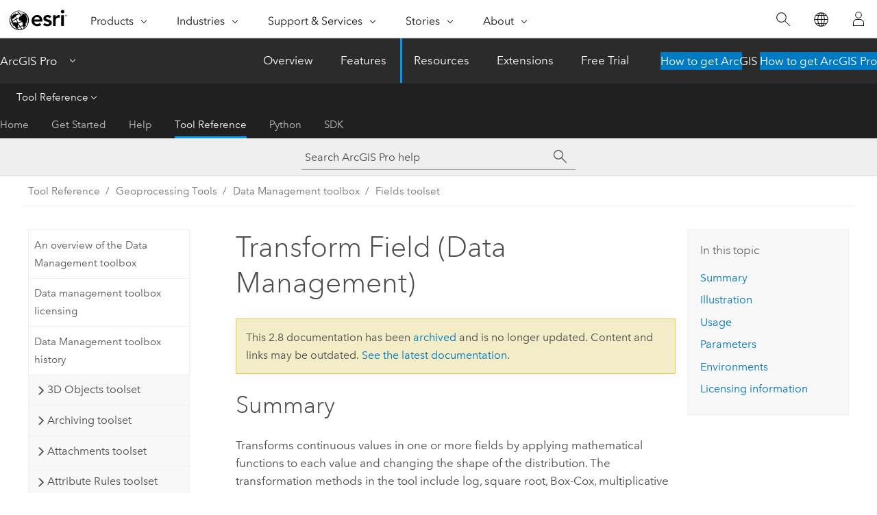

--- FILE ---
content_type: text/html; charset=UTF-8
request_url: https://pro.arcgis.com/en/pro-app/2.8/tool-reference/data-management/transform-field.htm
body_size: 37396
content:


<!DOCTYPE html>
<!--[if lt IE 7]>  <html class="ie lt-ie9 lt-ie8 lt-ie7 ie6" dir="ltr"> <![endif]-->
<!--[if IE 7]>     <html class="ie lt-ie9 lt-ie8 ie7" dir="ltr"> <![endif]-->
<!--[if IE 8]>     <html class="ie lt-ie9 ie8" dir="ltr"> <![endif]-->
<!--[if IE 9]>     <html class="ie ie9" dir="ltr"> <![endif]-->
<!--[if !IE]><!--> <html dir="ltr" lang="en"> <!--<![endif]-->
<head>
<meta name="Applebot" content="noindex,nofollow">
<meta name="Slurp" content="noindex,nofollow">
<meta name="Bingbot" content="noindex,nofollow">
<meta name="DuckDuckBot" content="noindex,nofollow">
<meta name="facebot" content="noindex,nofollow">
<meta name="Baiduspider" content="noindex,nofollow">
<meta name="Googlebot" content="noindex,nofollow">
<link rel="canonical" href="https://pro.arcgis.com/en/pro-app/latest/tool-reference/data-management/transform-field.htm">
    <meta charset="utf-8">
    <title>Transform Field (Data Management)&mdash;ArcGIS Pro | Documentation</title>
    <meta content="IE=edge,chrome=1" http-equiv="X-UA-Compatible">

    <script>
      var appOverviewURL = "/content/esri-sites/en-us/arcgis/products/arcgis-pro/overview";
    </script>

    <script>
      var docConfig = {
        locale: 'en'
        ,localedir: 'en'
        ,langSelector: ''
        
        ,relativeUrl: false
        

        ,searchformUrl: '/search/'
        ,tertiaryNavIndex: '3'

        
      };
    </script>
	 


    
    <!--[if lt IE 9]>
      <script src="/cdn/js/libs/html5shiv.js" type="text/javascript"></script>
      <script src="/cdn/js/libs/selectivizr-min.js" type="text/javascript"></script>
      <script src="/cdn/js/libs/json2.js" type="text/javascript"></script>
      <script src="/cdn/js/libs/html5shiv-printshiv.js" type="text/javascript" >

    <![endif]-->

     <!--[if lt IE 11]>
    <script>
      $$(document).ready(function(){
        $$(".hideOnIE").hide();
      });
    </script>
    <![endif]-->
	<meta name="viewport" content="width=device-width, user-scalable=no">
	<link href="/assets/img/favicon.ico" rel="shortcut icon" >
	<link href="/assets/css/screen.css" media="screen" rel="stylesheet" type="text/css" />
	<link href="/cdn/calcite/css/documentation.css" media="screen" rel="stylesheet" type="text/css" />
	<link href="/assets/css/print.css" media="print" type="text/css" rel="stylesheet" />

	<!--
	<link href="/assets/css/screen_l10n.css" media="screen" rel="stylesheet" type="text/css" />
	<link href="/assets/css/documentation/base_l10n.css" media="screen" rel="stylesheet" type="text/css" />
	<link href="/assets/css/print_l10n.css" media="print" type="text/css" rel="stylesheet" />
	-->
	<script src="/cdn/js/libs/latest/jquery.latest.min.js" type="text/javascript"></script>
    <script src="/cdn/js/libs/latest/jquery-migrate-latest.min.js" type="text/javascript"></script>
	<script src="/cdn/js/libs/jquery.cookie.js" type="text/javascript"></script>
	<link href="/cdn/css/colorbox.css" media="screen" rel="stylesheet" type="text/css" />
	<link href="/cdn/css/colorbox_l10n.css" media="screen" rel="stylesheet" type="text/css" />
	<script src="/cdn/js/libs/jquery.colorbox-min.js" type="text/javascript"></script>
	<script src="/assets/js/video-init.js" type="text/javascript"></script>
	<script src="/assets/js/sitecfg.js" type="text/javascript"></script>
	
		<script src="/assets/js/signIn.js" type="text/javascript"></script>
	

	<!--- Language Picker -->
	<script src="/assets/js/locale/l10NStrings.js" type="text/javascript"></script>
	
		<script src="/assets/js/locale/langSelector.js" type="text/javascript"></script>
	

	<script src="/assets/js/calcite-web.js" type="text/javascript"></script>



  <!--- search MD -->
    <META name="description" content="ArcGIS geoprocessing tool that transforms continuous values in one or more fields by applying mathematical functions to each value and changing the shape of the distribution."><META name="last-modified" content="2021-7-1"><META name="product" content="arcgis-pro"><META name="version" content="pro2.8"><META name="search-collection" content="help"><META name="search-category" content="help-general"><META name="subject" content="GEODATA"><META name="sub_category" content="ArcGIS Pro"><META name="content_type" content="Tool Reference"><META name="subject_label" content="GEODATA"><META name="sub_category_label" content="ArcGIS Pro"><META name="content_type_label" content="Tool Reference"><META name="content-language" content="en">
    <!--- search MD -->
      
    <!-- Add in Global Nav -->
    <link rel="stylesheet" href="//webapps-cdn.esri.com/CDN/components/global-nav/css/gn.css" />
    <!--<script src="//webapps-cdn.esri.com/CDN/components/global-nav/test_data.js"></script>-->
    <script src="//webapps-cdn.esri.com/CDN/components/global-nav/js/gn.js"></script>
    <!-- End Add in Global Nav -->

</head>

<!--
      pub: GUID-3E67DB8F-C7D3-4BE3-A5EF-8D0BEFD0ADF7=32.1.1
      tpc: GUID-E46AC2F2-26CC-4AE2-9BBE-170B3C4E491C=2
      -->


<!-- variable declaration, if any -->

<body class="claro en pro esrilocalnav">
  <!-- Secondary nav -->
  <script>
     insertCss(_esriAEMHost+"/etc.clientlibs/esri-sites/components/content/local-navigation/clientlibs.css")
     insertElem("div", "local-navigation", '<nav id="second-nav" navtype="existingNavigation" domain="'+_esriAEMHost+'" path="'+appOverviewURL+'"></nav>' )
  </script>

  
<!-- End of drawer -->

  
  <div class="wrapper">
      <!--googleoff: all-->


      <div id="skip-to-content">
        <!--googleoff: all-->
        <div class="search">
        <div class="esri-search-box">
          <div class="search-component">
            <form id="helpSearchForm">
              <input class="esri-search-textfield leader" name="q" placeholder="Search ArcGIS Pro help" autocapitalize="off" autocomplete="off" autocorrect="off" spellcheck="false" aria-label="Search ArcGIS Pro help">
  <input type="hidden" name="collection" value="help" />
  <input type="hidden" name="product" value="arcgis-pro" />
  <input type="hidden" name="version" value="pro2.8" />
  <input type="hidden" name="language" value="en" />
  <button class="esri-search-button-submit" type="submit" aria-label="Search"></button>
            </form>
          </div>
        </div>
      </div>
        <!--googleon: all-->
       
        <!-- content goes here -->
        <div class="grid-container ">
          

            
              
  <!--BREADCRUMB-BEG--><div id="bigmac" class="sticky-breadcrumbs trailer-2" data-spy="affix" data-offset-top="180"> </div><!--BREADCRUMB-END-->
  <!--googleoff: all-->
    <div class="column-5 tablet-column-12 trailer-2 ">
      <aside class="js-accordion accordion reference-index" aria-live="polite" role="tablist">
        <div></div>
      </aside>

      <div class="js-sticky scroll-show tablet-hide leader-1 back-to-top" data-top="0" style="top: 0px;">
        <a href="#" class="btn btn-fill btn-clear">Back to Top</a>
      </div>
    </div>
  <!--googleon: all-->
  
            
            
            
	
		<div class="column-13  pre-1 content-section">
	
		<header class="trailer-1"><h1>Transform Field (Data Management)</h1></header>

		 
	<!--googleoff: all-->
	
		
				<aside id="main-toc-small" class="js-accordion accordion tablet-show trailer-1">
			      <div class="accordion-section">
			        <h4 class="accordion-title">In this topic</h4>
			        <div class="accordion-content list-plain">
			          <ol class="list-plain pre-0 trailer-0"><li><a href="#S_GUID-A1A804E6-E014-4780-A08B-D4FB8712C21E">Summary</a></li><li><a href="#I_ESRI_TOOLILLUSTRATION_0F0C02BB1486425C956CF8C3DE2CE26C">Illustration</a></li><li><a href="#GUID-68AEF3A6-0509-4F51-A740-7E09D6E92221">Usage</a></li><li><a href="#GUID-69376658-D021-4941-8F79-A38235FF0A56">Parameters</a></li><li><a href="#ESRI_GPENVIRONMENT_207A80DAEE1444398A385847E09CCB60">Environments</a></li><li><a href="#L_">Licensing information</a></li></ol>
			        </div>
			      </div>
			     </aside>
		
    
   <!--googleon: all-->


		<main>
			
	
    	
    


			
<div class="section1 summary padded-anchor" id="S_GUID-A1A804E6-E014-4780-A08B-D4FB8712C21E" purpose="summary"><h2>Summary</h2><p id="GUID-A1A804E6-E014-4780-A08B-D4FB8712C21E"> Transforms continuous values in one or more fields by applying mathematical functions to each value and
changing the shape of the distribution. The transformation methods
in the tool include log, square root, Box-Cox, multiplicative
inverse, square, exponential, and inverse Box-Cox.</p><p id="GUID-1A2B2A02-3ACD-4279-BB21-5DE08D7F444F"> A transformation can be applied to reduce
skewness in the distribution and make it follow a normal (Gaussian)
distribution.</p>
</div><div class="section1 illustration padded-anchor" id="I_ESRI_TOOLILLUSTRATION_0F0C02BB1486425C956CF8C3DE2CE26C" purpose="illustration"><h2>Illustration</h2><img purpose="img" placement="inline" alt="Transform Field tool illustration" title="Transform Field tool illustration" src="GUID-48132612-D0A1-4D32-A8E9-6E7E9A0D4067-web.png" loading="lazy"><figcaption class="fig-caption">The original values are transformed to be closer to a normal distribution.</figcaption></div><div class="section1 gptoolusages padded-anchor" id="GUID-68AEF3A6-0509-4F51-A740-7E09D6E92221" purpose="gptoolusages"><h2>Usage</h2><ul purpose="gptoolusages"><li purpose="gptoolusage" id="ESRI_USAGE_60CCD1CCF71F42C08EEF69BB949C11B1" esri_qref="no"><p id="GUID-588E50FC-60B8-4245-B88D-F9A3B4A31073">This tool accepts feature classes or table views as the input.</p></li><li purpose="gptoolusage" id="ESRI_USAGE_3986509C9DAB4BDF8326C7A7A4B4F563" esri_qref="no"><p id="GUID-FE87BAE3-38CF-4E20-BBEF-86B2FEFBC003">There are seven transformations available in the <span class="uicontrol">Transformation Method</span> parameter.<ul purpose="ul" id="UL_F91B66FA82E54C38813CC78176679DF6"><li purpose="li" id="LI_FC45964C8FD44A64B322854D64E49E19"><span class="uicontrol"> Log</span>—Applies the natural logarithmic
function, log(x), to the original value (x) in the selected
fields.<ul purpose="ul" id="UL_338BAB48794840369500B7941E2D45DE"><li purpose="li" id="LI_6305C03476394987B69053CB08D08B6C">The log transformation can only be applied to positive
values. If there are negative or zero values in the selected
fields, by default, a shift is added to the data prior to
transformation, log(x+shift), to make the values
positive. The default shift is equal to the maximum
absolute negative value in the field plus a  small positive
value (~10<sup>-6</sup>). For example, if the maximum negative number
in the selected field is -25, all the values are shifted by
25.000001 to make all values positive.</li></ul></li><li purpose="li" id="LI_4B972211C0D44767B2E8B20FF8600888"><span class="uicontrol"> Square root</span>—Takes the square root of each value in the
selected fields.<ul purpose="ul" id="UL_55AC0561843342F1A65A789C6D1A5312"><li purpose="li" id="LI_8F5B16B760C34E89881F3F2D98DCB79E">The square root transformation cannot be applied to
negative values. If there are negative values in the selected
fields, by default, a shift is added to the data prior to
transformation to make the values nonnegative. The default shift
is equal to the maximum absolute negative value in the field to
make the values nonnegative.</li></ul></li><li purpose="li" id="LI_3D389C918F5F47BFB1451FF95593E2A7"> <span class="uicontrol">Box-Cox</span>—Applies the following power function to
normally distribute the data in the selected fields:<p id="GUID-DFA857DA-30CC-4FA2-A9E5-01883EF8362B"><figure class="fig" href="#"><img src="GUID-B45DE0FA-7B71-4706-8020-0C69259DF64A-web.png" alt="Box-Cox transformation" title="Box-Cox transformation" loading="lazy"></figure>where <i>x'</i> is the transformed value, <i>x</i> is the original value, <i> λ<sub>1</sub></i> is the power (exponent) parameter, and  <i>λ<sub>2</sub></i> is the shift parameter.</p><ul purpose="ul" id="UL_6E5F5086165944EAB68BC762E639D22B"><li purpose="li" id="LI_679C973C0ED046F79A961469A5CEC77F"> The Box-Cox transformation can only be applied to positive
values. If there are negative or zero values in the selected
fields, by default, a shift is added to the data prior to
transformation to make the values positive. The default value is
equal to the maximum absolute negative value in the field to
make the values nonnegative plus an infinitesimal small value
(~10<sup>-6</sup>) to make them nonzero. The <span class="uicontrol">Power</span> parameter can be used to
specify the value of the power, which can take values between -5 and 5. If no value is provided, the best
approximation of a normal distribution curve will be used and displayed in the geoprocessing messages.</li></ul></li><li purpose="li" id="LI_1F348AD05B4F4EE4BCA27FC0DCB17884"><span class="uicontrol">Multiplicative Inverse</span>—Takes the reciprocal (1/x) of each value
(x) in the selected fields.<ul purpose="ul" id="UL_DB474701F5B04644B8F0266F24FA9BE3"><li purpose="li" id="LI_769C56CCEB2A45A4B2B1ECB6A437990D">The  multiplicative inverse transformation cannot be
applied to zero values. If there are zero values in the selected
fields, they are reported as null in the transformed
field. No shift is applied for this method.</li></ul></li><li purpose="li" id="LI_F0C544C1D2DC47C386934AFF3ABD32ED"><span class="uicontrol"> Exponential</span>—Applies the exponential function,
(e<sup>x</sup>), to the original value (x) in the selected
fields. The exponential transformation is also the
inverse of a log transformation, which means  that applying the exponential
transformation on a log transformed field will give back the
original data values.<ul purpose="ul" id="UL_6AD3690F5AF04787BC8A53DAB8C94663"><li purpose="li" id="LI_F1E22578BE41426BB48B19F8DF6C6789">By
default, no shift is applied to the selected field. To get back
the original values from a log transformed field, specify the same shift
value that was used to create the log field.
The shift is subtracted after the exponential transformation is
applied: <i>e<sup>x</sup> - shift</i>.</li></ul></li><li purpose="li" id="LI_974059ECD2A04DA6A1254B2167F4F2D5"><span class="uicontrol">Square</span>—Applies the square function to each value
in the selected fields. The square transformation is also the inverse of the square root transformation, which means that
applying the square transformation on a square root transformed field
will give back the original data values.<ul purpose="ul" id="UL_DD1ED1154F234947A1A79150B9F09DCB"><li purpose="li" id="LI_12A72E5CA6F74D7FB54C1B76B9638272">By
default, no shift is applied to the selected fields. To get back
the original values from a square root transformed field, specify the same
shift value that was used to create the square root field. The shift is subtracted after the square transformation
is applied:. <i>x<sup>2</sup> - shift</i>.</li></ul></li><li purpose="li" id="LI_48AA318B97E4423E9B998702CC46F8AF"> <span class="uicontrol"> Inverse Box-Cox</span>—Applies the inverse of the Box-Cox transformation,
which means that applying the  inverse Box-Cox transformation on a Box-Cox
transformed field will give back the original data values. The
inverse Box-Cox power function is calculated as:<p id="GUID-B4EB65D1-D23F-4A6B-A171-56C1ABE93C11"><figure class="fig" href="#"><img src="GUID-EF018669-3855-4F6F-B27A-773CD4334A6B-web.png" alt="Inverse Box-Cox transformation" title="Inverse Box-Cox transformation" loading="lazy"></figure>where <i>x'</i> is the transformed value, <i>x</i> is the original value, <i> λ<sub>1</sub></i> is the power (exponent) parameter, and  <i>λ<sub>2</sub></i> is the shift parameter.</p><ul purpose="ul" id="UL_C38FD28972B147349EC910A2FFE1C221"><li purpose="li" id="LI_FDA0659DD12C407584C417D90309F0C8">By default, no shift or power is applied to
the selected fields. To get back the original values from a
Box-Cox transformed field, specify the same shift and power values that
were used to create the Box-Cox field.</li></ul></li></ul></p>





</li><li purpose="gptoolusage" id="ESRI_USAGE_68FD7F452BA94DC3839DA470545BF2D4" esri_qref="no"><p id="GUID-50404F5F-FE87-404A-83BE-8DBA1C063CAB">If you don't want a default shift to be applied to the log, square-root, and Box-Cox methods, you can provide a value of 0 in the <span class="uicontrol">Shift</span> parameter and no shift is applied.</p></li><li purpose="gptoolusage" id="ESRI_USAGE_0B93F0DAF71F4A37B7B6B26C3447AF78" esri_qref="no"><p id="GUID-F1C20095-F861-4F9D-8933-8C48EE1AA868">If multiple fields are used in the tool execution, the chosen transformation method is applied across all fields. If a shift or power value is provided, the same values are applied to all of the selected fields. If no values are provided for the <span class="uicontrol">Shift</span> and <span class="uicontrol">Power</span> parameters, the default values are calculated independently for each selected field based on the chosen transformation method.</p></li><li purpose="gptoolusage" id="ESRI_USAGE_A03F905D7DB24A64B9FCD254BB12736D" esri_qref="no"><p id="GUID-CA748461-7830-4769-8377-CDF3864A8155">The tool modifies the input data and appends the newly created transformed fields to the input table or feature class.</p></li><li purpose="gptoolusage" id="ESRI_USAGE_65E42F607B604F14988D6EEAE0F1460E" esri_qref="no"><p id="GUID-C6881AB5-D24F-41D3-BA86-5F77541E9CA7">In the <span class="uicontrol">Field to Transform</span> parameter, input and output field names can be specified. If the output field name already exists in the data, the field is overwritten by the tool.</p></li><li purpose="gptoolusage" id="ESRI_USAGE_03B49BCF860E4C1AAF27C60E8C1AC367" esri_qref="no"><p id="GUID-26009256-700C-42DE-90B5-E61F9D6ED749">For each transformed field, summary statistics are
provided for both the source and transformed fields in the geoprocessing message
results. These statistics include the maximum, minimum, sum, mean,
standard deviation, median, skewness, and kurtosis.</p></li><li purpose="gptoolusage" id="ESRI_USAGE_F4C0D750A4834479B5BBBEFF698642C5" esri_qref="no"><p id="GUID-0209A424-BB82-4AD6-9517-6A738A6F654A">The <span class="uicontrol">Power</span> and <span class="uicontrol">Shift</span> parameter values estimated by the tool are also displayed in the geoprocessing messages. These values can be used  to obtain the original data values using the inverse of the transformation method.</p></li><li purpose="gptoolusage" id="ESRI_USAGE_D66D2153FA8A4C9DB54011CC166D8C9F" esri_qref="no"><p id="GUID-EAF42B8F-E8C3-4DB8-B250-3347D65350C2">The tool creates a histogram chart for each of the of the newly created transformed fields to visualize their  distributions.</p></li></ul></div><div class="section1 gpsyntax padded-anchor modifier-class trailer-2 js-tab-group" id="GUID-69376658-D021-4941-8F79-A38235FF0A56" purpose="gptoolsyntax"><h2>Parameters</h2><nav class="tab-nav"><a class="tab-title is-active js-tab gptab" val="dialog">Dialog</a><a class="tab-title js-tab gptab" val="python">Python</a></nav><section class="tab-contents"><article class="tab-section js-tab-section is-active"><p><table class="gptoolparamtbl"><thead><tr><td class="th_p">Label</td><td class="th_e">Explanation</td><td class="th_d">Data Type</td></tr></thead><tr purpose="gptoolparamdialog" id="GUID-6DED8E07-0DF3-47E4-9E00-72B7F9288D88" paramname="in_table" expression="in_table"><td class="gptoolparamname"><div class="">Input Table
</div></td><td purpose="gptoolparamdesc"><p id="GUID-AC72F814-672D-4122-A566-2EF2F65D7333">The input table or feature class containing the fields to be transformed. The newly transformed fields are added to the input table.</p></td><td purpose="gptoolparamtype">Table View; Raster Layer; Mosaic Layer</td></tr><tr purpose="gptoolparamdialog" id="GUID-B88B1638-8CE0-40F9-A0DB-FBA77DBCE85E" paramname="fields" expression="[[input_field, output_field_name],...]" expressionhint="[[input_field, output_field_name],...]"><td class="gptoolparamname"><div class="">Field to Transform
</div></td><td purpose="gptoolparamdesc"><p id="GUID-278C753D-771E-43F7-9DA0-4EF32DBBE5F4">The fields containing the values to be transformed. For each field, an output field name can be specified. If an output field name is not provided, the tool creates an output field name using the field name and transformation method.</p></td><td purpose="gptoolparamtype">Value Table</td></tr><tr purpose="gptoolparamdialog" id="GUID-93EF9303-A42A-4F52-B868-CDF4A47C20CD" paramname="method" expression="method"><td class="gptoolparamname"><div class="">Transformation Method
</div><div class="paramhint">(Optional)</div></td><td purpose="gptoolparamdesc"><p id="GUID-0648D229-186B-4A25-BEDD-990128904F6C">Specifies the  method that is used to transform the values contained in the specified fields.
</p><div class="enums" purpose="enums"><ul purpose="gptooldialogParamDesc"><li><span>Multiplicative Inverse</span> —<span>The multiplicative inverse (1/x) method is applied to the original value (x) in the selected fields.</span></li><li><span>Square root</span> —<span>The square root method is applied to the original value in the selected fields.</span></li><li><span>Log</span> —<span>The natural logarithmic function, log(x),
is applied to the original value (x) in the selected fields. </span></li><li><span>Box-Cox</span> —<span>The Box-Cox power function is applied to normally distribute the original values in the selected fields. This is the default.</span></li><li><span>Inverse Box-Cox</span> —<span>The inverse of the Box-Cox transformation is applied to the original values in the selected fields.</span></li><li><span>Square (inverse square root)</span> —<span>The square method is applied to the original values in the selected fields. This transformation is the inverse of square root.</span></li><li><span>Exponential (inverse log)</span> —<span>The exponential function, exp(x),
is applied to the original value (x) in the selected fields. This transformation is the inverse of log.</span></li></ul></div></td><td purpose="gptoolparamtype">String</td></tr><tr purpose="gptoolparamdialog" id="GUID-9D0E5654-F314-41B0-9CBB-611A141CFF53" paramname="power" expression="power"><td class="gptoolparamname"><div class="">Power
</div><div class="paramhint">(Optional)</div></td><td purpose="gptoolparamdesc"><p id="GUID-680CCE70-DC03-46C9-A2E2-134A6C238683"> The
power parameter ( λ<sub>1</sub>) of the Box-Cox transformation.
 If no value is provided, an optimal value is determined using maximum likelihood estimation (MLE).</p></td><td purpose="gptoolparamtype">Double</td></tr><tr purpose="gptoolparamdialog" id="GUID-FEA7987C-163D-4477-A19C-15A0E141970A" paramname="shift" expression="shift"><td class="gptoolparamname"><div class="">Shift
</div><div class="paramhint">(Optional)</div></td><td purpose="gptoolparamdesc"><p id="GUID-73AC4362-616E-45C0-A348-41DB97DDC64D">The 
value by which all the data is shifted (adding a constant value). No
shift is applied if 0 is specified. </p><p id="GUID-2B0960ED-365A-4616-95E7-AD5D018A6014">For log, Box-Cox and
square root transformations, a default shift value is added prior to the
transformation if there are negative or zero values. </p><p id="GUID-356C6330-5FD3-41D6-B4A1-6AA2A5DB4F72">For exponential (inverse log), inverse Box-Cox, and square (inverse square root) transformations, no shift is applied by default.  If a shift value is provided, the value is subtracted after the transformation is applied.  This allows you to use the same shift value for transformations and their associated inverses.</p>
</td><td purpose="gptoolparamtype">Double</td></tr></table><div class="section3 gpderivedval padded-anchor" id="ESRI_DERIVEDOUTPUTS_3E4F1D8428A0432D81B76F981E5FE06E" purpose="gptoolderivedval"><h3>Derived Output</h3><table class="gptoolderivedvaltbl" id="ESRI_DERIVEDOUTPUTS_3E4F1D8428A0432D81B76F981E5FE06E"><thead><tr><td class="th_p">Label</td><td class="th_e">Explanation</td><td class="th_d">Data Type</td></tr></thead><tr><td>Updated Input Table</td><td purpose="gptoolderivedvaldesc"><p id="GUID-C90EF37E-B107-4D99-9B51-0122B5FBD4BE">The updated table containing the transformed fields.</p></td><td purpose="gptoolderivedvaltype">Table View</td></tr></table></div></p></article><article class="tab-section js-tab-section"><p><pre class="gpexpression padded-anchor" purpose="gptoolexpression">arcpy.management.TransformField(in_table, fields, {method}, {power}, {shift})</pre><table class="gptoolparamtbl"><thead><tr><td class="th_p">Name</td><td class="th_e">Explanation</td><td class="th_d">Data Type</td></tr></thead><tr purpose="gptoolparam" id="GUID-6DED8E07-0DF3-47E4-9E00-72B7F9288D88" paramname="in_table" expression="in_table"><td class="gptoolparamname"><div class="">in_table</div></td><td purpose="gptoolparamdesc"><p id="GUID-AC72F814-672D-4122-A566-2EF2F65D7333">The input table or feature class containing the fields to be transformed. The newly transformed fields are added to the input table.</p></td><td purpose="gptoolparamtype">Table View; Raster Layer; Mosaic Layer</td></tr><tr purpose="gptoolparam" id="GUID-B88B1638-8CE0-40F9-A0DB-FBA77DBCE85E" paramname="fields" expression="[[input_field, output_field_name],...]" expressionhint="[[input_field, output_field_name],...]"><td class="gptoolparamname"><div class="">fields</div><div class="expressionhint" purpose="expressionhint">[[input_field, output_field_name],...]</div></td><td purpose="gptoolparamdesc"><p id="GUID-278C753D-771E-43F7-9DA0-4EF32DBBE5F4">The fields containing the values to be transformed. For each field, an output field name can be specified. If an output field name is not provided, the tool creates an output field name using the field name and transformation method.</p></td><td purpose="gptoolparamtype">Value Table</td></tr><tr purpose="gptoolparam" id="GUID-93EF9303-A42A-4F52-B868-CDF4A47C20CD" paramname="method" expression="method"><td class="gptoolparamname"><div class="">method</div><div class="paramhint">(Optional)</div></td><td purpose="gptoolparamdesc"><p id="GUID-0648D229-186B-4A25-BEDD-990128904F6C">Specifies the  method that is used to transform the values contained in the specified fields.
</p><div class="enums" purpose="enums"><ul purpose="enums"><esri_enumhead cid="1biZJO"><esri_enumvaluehd cid="YoiQg"></esri_enumvaluehd><esri_enumdeschd cid="7Byfu"></esri_enumdeschd></esri_enumhead><li purpose="enumrow"><span purpose="enumval">INVX</span> —<span purpose="enumdesc">The multiplicative inverse (1/x) method is applied to the original value (x) in the selected fields.</span></li><li purpose="enumrow"><span purpose="enumval">SQRT</span> —<span purpose="enumdesc">The square root method is applied to the original value in the selected fields.</span></li><li purpose="enumrow"><span purpose="enumval">LOG</span> —<span purpose="enumdesc">The natural logarithmic function, log(x),
is applied to the original value (x) in the selected fields. </span></li><li purpose="enumrow"><span purpose="enumval">BOX-COX</span> —<span purpose="enumdesc">The Box-Cox power function is applied to normally distribute the original values in the selected fields. This is the default.</span></li><li purpose="enumrow"><span purpose="enumval">INV_BOX-COX</span> —<span purpose="enumdesc">The inverse of the Box-Cox transformation is applied to the original values in the selected fields.</span></li><li purpose="enumrow"><span purpose="enumval">INV_SQRT</span> —<span purpose="enumdesc">The square method is applied to the original values in the selected fields. This transformation is the inverse of square root.</span></li><li purpose="enumrow"><span purpose="enumval">INV_LOG</span> —<span purpose="enumdesc">The exponential function, exp(x),
is applied to the original value (x) in the selected fields. This transformation is the inverse of log.</span></li></ul></div></td><td purpose="gptoolparamtype">String</td></tr><tr purpose="gptoolparam" id="GUID-9D0E5654-F314-41B0-9CBB-611A141CFF53" paramname="power" expression="power"><td class="gptoolparamname"><div class="">power</div><div class="paramhint">(Optional)</div></td><td purpose="gptoolparamdesc"><p id="GUID-680CCE70-DC03-46C9-A2E2-134A6C238683"> The
power parameter ( λ<sub>1</sub>) of the Box-Cox transformation.
 If no value is provided, an optimal value is determined using maximum likelihood estimation (MLE).</p></td><td purpose="gptoolparamtype">Double</td></tr><tr purpose="gptoolparam" id="GUID-FEA7987C-163D-4477-A19C-15A0E141970A" paramname="shift" expression="shift"><td class="gptoolparamname"><div class="">shift</div><div class="paramhint">(Optional)</div></td><td purpose="gptoolparamdesc"><p id="GUID-73AC4362-616E-45C0-A348-41DB97DDC64D">The 
value by which all the data is shifted (adding a constant value). No
shift is applied if 0 is specified. </p><p id="GUID-2B0960ED-365A-4616-95E7-AD5D018A6014">For log, Box-Cox and
square root transformations, a default shift value is added prior to the
transformation if there are negative or zero values. </p><p id="GUID-356C6330-5FD3-41D6-B4A1-6AA2A5DB4F72">For exponential (inverse log), inverse Box-Cox, and square (inverse square root) transformations, no shift is applied by default.  If a shift value is provided, the value is subtracted after the transformation is applied.  This allows you to use the same shift value for transformations and their associated inverses.</p>
</td><td purpose="gptoolparamtype">Double</td></tr></table><div class="section3 gpderivedval padded-anchor" id="ESRI_DERIVEDOUTPUTS_3E4F1D8428A0432D81B76F981E5FE06E" purpose="gptoolderivedval"><h3>Derived Output</h3><table class="gptoolderivedvaltbl" id="ESRI_DERIVEDOUTPUTS_3E4F1D8428A0432D81B76F981E5FE06E"><thead><tr><td class="th_p">Name</td><td class="th_e">Explanation</td><td class="th_d">Data Type</td></tr></thead><tr><td>updated_table</td><td purpose="gptoolderivedvaldesc"><p id="GUID-C90EF37E-B107-4D99-9B51-0122B5FBD4BE">The updated table containing the transformed fields.</p></td><td purpose="gptoolderivedvaltype">Table View</td></tr></table></div><div class="section1 padded-anchor" id="C_GUID-67250E49-60CA-4914-9922-F2B089FFAC06" purpose="codesamplesPython"><h3>Code sample</h3><section class="codeblock padded-anchor" purpose="codeblock">TransformField example 1 (Python window)<div class="codeblockdesc" purpose="codeblockdesc"><p id="GUID-FEB98EF1-21E7-4AEE-BB75-E3695DB82106">The following Python window script demonstrates how to use the <span class="usertext">TransformField</span> tool.</p></div><div class="codeblockbody"><pre><code class="python">import arcpy
arcpy.management.TransformField(&quot;County_Data&quot;, &quot;Income&quot;, &quot;LOG&quot;)</code></pre></div></section><section class="codeblock padded-anchor" purpose="codeblock">TransformField example 2 (stand-alone script)<div class="codeblockdesc" purpose="codeblockdesc"><p id="GUID-67C90610-886D-45D8-A538-3719BA48A0AE">The following stand-alone Python script demonstrates how to use the <span class="usertext">TransformField</span> tool.</p></div><div class="codeblockbody"><pre><code class="python"># Import system modules. 
import arcpy 
 
try: 
    # Set the workspace and input features. 
    arcpy.env.workspace = r&quot;C:\\Transform\\MyData.gdb&quot; 
    inputFeatures = &quot;County_Data&quot; 
 
    # Set the input fields that will be standardized 
    fields = &quot;population_total;unemployment_rate;income&quot; 
 
    # Set the standardization method. 
    method = &quot;BOX-COX&quot; 
 
    # Run the Transform Field tool 
    arcpy.management.TransformField(inputFeatures, fields, method) 
 
except arcpy.ExecuteError: 
    # If an error occurred when running the tool, print the error message. 
    print(arcpy.GetMessages())</code></pre></div></section></div></p></article></section></div>
<div class="section1 gpenvs padded-anchor" id="ESRI_GPENVIRONMENT_207A80DAEE1444398A385847E09CCB60" purpose="gptoolenvs"><h2>Environments</h2><div class="gptoolenvs" id="ESRI_GPENVIRONMENT_207A80DAEE1444398A385847E09CCB60" purpose="gptoolenvs"><a class="xref " esrisubtype="extrel" hrefpfx="/en/pro-app/2.8/tool-reference" href="/en/pro-app/2.8/tool-reference/environment-settings/output-extent.htm">Extent</a></div><div class="gptoolenvs_specialcases" purpose="gptoolenvs_specialcases"></div></div><a name="sect_gplicense"></a><div class="section1 gplicense padded-anchor" id="L_" purpose="gplicense"><h2>Licensing information</h2><ul><li>Basic: Yes</li><li>Standard: Yes</li><li>Advanced: Yes</li></ul></div><section class="section2 leader-1" purpose="relatedtopics"><h4 class="trailer-0">Related topics</h4><ul class="pre-0 trailer-2"><li><a class="xref relatedtopic" href="/en/pro-app/2.8/tool-reference/data-management/an-overview-of-the-fields-toolset.htm">An overview of the Fields toolset</a></li><li><a class="xref relatedtopic" esrisubtype="extrel" hrefpfx="/en/pro-app/2.8/help/analysis/geoprocessing" href="/en/pro-app/2.8/help/analysis/geoprocessing/basics/find-geoprocessing-tools.htm">Find a geoprocessing tool</a></li><li><a class="xref relatedtopic" href="/en/pro-app/2.8/tool-reference/data-management/encode-field.htm">Encode Field</a></li><li><a class="xref relatedtopic" href="/en/pro-app/2.8/tool-reference/data-management/reclassify-field.htm">Reclassify Field</a></li><li><a class="xref relatedtopic" href="/en/pro-app/2.8/tool-reference/data-management/standardizefield.htm">Standardize Field</a></li><li><a class="xref relatedtopic" esrisubtype="extrel" hrefpfx="/en/pro-app/2.8/tool-reference" href="/en/pro-app/2.8/tool-reference/spatial-statistics/dimensionreduction.htm">Dimension Reduction</a></li></ul></section>
			
				<hr>
				<!--googleoff: all-->
				
	
        
		    <p class="feedback right">
		        <a id="afb" class="icon-ui-contact" href="/feedback/" data-langlabel="feedback-on-this-topic" >Feedback on this topic?</a>
		    </p>
        
	

				<!--googleon: all-->
			
		</main>
	</div>
	
	<!--googleoff: all-->
	
		
			<div id="main-toc-large" class="column-5">
			    <div class="panel font-size--2 tablet-hide trailer-1">
			      <h5 class="trailer-half">In this topic</h5>
			      <ol class="list-plain pre-0 trailer-0"><li><a href="#S_GUID-A1A804E6-E014-4780-A08B-D4FB8712C21E">Summary</a></li><li><a href="#I_ESRI_TOOLILLUSTRATION_0F0C02BB1486425C956CF8C3DE2CE26C">Illustration</a></li><li><a href="#GUID-68AEF3A6-0509-4F51-A740-7E09D6E92221">Usage</a></li><li><a href="#GUID-69376658-D021-4941-8F79-A38235FF0A56">Parameters</a></li><li><a href="#ESRI_GPENVIRONMENT_207A80DAEE1444398A385847E09CCB60">Environments</a></li><li><a href="#L_">Licensing information</a></li></ol>
			    </div>
			    
			    
	  		</div>
		
    
   <!--googleon: all-->




          
        </div>
        <!-- ENDPAGECONTENT -->

      </div>

    </div>  <!-- End of wrapper -->

    <div id="globalfooter"></div>

  <!--googleoff: all-->

  
	<script src="/assets/js/init.js" type="text/javascript"></script>
	<!--<script src="/assets/js/drop-down.js" type="text/javascript"></script>-->
	<script src="/assets/js/search/searchform.js" type="text/javascript"></script>
	<script src="/cdn/js/link-modifier.js" type="text/javascript"></script>
	<script src="/cdn/js/sitewide.js" type="text/javascript"></script>
	<script src="/cdn/js/libs/highlight.pack.js" type="text/javascript"></script>
	<script>hljs.initHighlightingOnLoad();</script>


  
    

  <script src="/cdn/js/affix.js" type="text/javascript"></script>
  <script type="text/javascript">
    $(function () {
          var appendFlg = true;

          $("#bigmac")
          .on("affixed.bs.affix", function (evt) {
            if (appendFlg) {
              $("<a class='crumb' href='#'>Transform Field (Data Management)</a>").insertAfter ($("#bigmac nav a").last());
              appendFlg = false;
            }
          })
          .on ("affix-top.bs.affix", function(evt) {
            if (!appendFlg) {
              $("#bigmac nav a").last().remove();
            }
            appendFlg = true;
          })
    })
  </script>
  
        <script type="text/javascript">
          window.doctoc = {
            pubID: "1493",
            tpcID: "457",
            
            hideToc : false
          }
        </script>

        <script type="text/javascript" src="/en/pro-app/2.8/tool-reference/main/1518.js" ></script>
        <script type="text/javascript" src="/en/pro-app/2.8/tool-reference/data-management/1493.js" ></script>
        <script type="text/javascript" src="/cdn/calcite/js/protoc.js" ></script>

        

  <noscript>
        <p>
            <a href="flisting.htm">flist</a>
        </p>
    </noscript>
    
	<script src="//mtags.arcgis.com/tags-min.js"></script>

  
  
    
    
    <script>
      document.write("<script src='" + _esriAEMHost+"/etc.clientlibs/esri-sites/clientlibs/localNav.js'><\/script>");
    </script>

  </body>
</html>

--- FILE ---
content_type: text/html; charset=UTF-8
request_url: https://pro.arcgis.com/en/pro-app/latest/tool-reference/data-management/transform-field.htm
body_size: 37566
content:


<!DOCTYPE html>
<!--[if lt IE 7]>  <html class="ie lt-ie9 lt-ie8 lt-ie7 ie6" dir="ltr"> <![endif]-->
<!--[if IE 7]>     <html class="ie lt-ie9 lt-ie8 ie7" dir="ltr"> <![endif]-->
<!--[if IE 8]>     <html class="ie lt-ie9 ie8" dir="ltr"> <![endif]-->
<!--[if IE 9]>     <html class="ie ie9" dir="ltr"> <![endif]-->
<!--[if !IE]><!--> <html dir="ltr" lang="en"> <!--<![endif]-->
<head>
    <meta charset="utf-8">
    <title>Transform Field (Data Management)&mdash;ArcGIS Pro | Documentation</title>
    <meta content="IE=edge,chrome=1" http-equiv="X-UA-Compatible">

    <script>
      var appOverviewURL = "/content/esri-sites/en-us/arcgis/products/arcgis-pro/overview";
    </script>

    <script>
      var docConfig = {
        locale: 'en'
        ,localedir: 'en'
        ,langSelector: ''
        
        ,relativeUrl: false
        

        ,searchformUrl: '/search/'
        ,tertiaryNavIndex: '3'

        
      };
    </script>
	 


    
    <!--[if lt IE 9]>
      <script src="/cdn/js/libs/html5shiv.js" type="text/javascript"></script>
      <script src="/cdn/js/libs/selectivizr-min.js" type="text/javascript"></script>
      <script src="/cdn/js/libs/json2.js" type="text/javascript"></script>
      <script src="/cdn/js/libs/html5shiv-printshiv.js" type="text/javascript" >

    <![endif]-->

     <!--[if lt IE 11]>
    <script>
      $$(document).ready(function(){
        $$(".hideOnIE").hide();
      });
    </script>
    <![endif]-->
	<meta name="viewport" content="width=device-width, user-scalable=no">
	<link href="/assets/img/favicon.ico" rel="shortcut icon" >
	<link href="/assets/css/screen.css" media="screen" rel="stylesheet" type="text/css" />
	<link href="/cdn/calcite/css/documentation.css" media="screen" rel="stylesheet" type="text/css" />
	<link href="/assets/css/print.css" media="print" type="text/css" rel="stylesheet" />

	<!--
	<link href="/assets/css/screen_l10n.css" media="screen" rel="stylesheet" type="text/css" />
	<link href="/assets/css/documentation/base_l10n.css" media="screen" rel="stylesheet" type="text/css" />
	<link href="/assets/css/print_l10n.css" media="print" type="text/css" rel="stylesheet" />
	-->
	<script src="/cdn/js/libs/latest/jquery.latest.min.js" type="text/javascript"></script>
    <script src="/cdn/js/libs/latest/jquery-migrate-latest.min.js" type="text/javascript"></script>
	<script src="/cdn/js/libs/jquery.cookie.js" type="text/javascript"></script>
	<link href="/cdn/css/colorbox.css" media="screen" rel="stylesheet" type="text/css" />
	<link href="/cdn/css/colorbox_l10n.css" media="screen" rel="stylesheet" type="text/css" />
	<script src="/cdn/js/libs/jquery.colorbox-min.js" type="text/javascript"></script>
	<script src="/assets/js/video-init.js" type="text/javascript"></script>
	<script src="/assets/js/sitecfg.js" type="text/javascript"></script>
	
		<script src="/assets/js/signIn.js" type="text/javascript"></script>
	
	

	<!--- Language Picker -->
	<script src="/assets/js/locale/l10NStrings.js" type="text/javascript"></script>
	
		<script src="/assets/js/locale/langSelector.js" type="text/javascript"></script>
	

	<script src="/assets/js/calcite-web.js" type="text/javascript"></script>



  <!--- search MD -->
    <META name="description" content="ArcGIS geoprocessing tool that transforms continuous values in one or more fields by applying mathematical functions to each value and changing the shape of the distribution."><META name="last-modified" content="2025-10-13"><META name="product" content="arcgis-pro"><META name="version" content="pro3.6"><META name="search-collection" content="help"><META name="search-category" content="help-general"><META name="subject" content="GEODATA"><META name="sub_category" content="ArcGIS Pro"><META name="content_type" content="Tool Reference"><META name="subject_label" content="GEODATA"><META name="sub_category_label" content="ArcGIS Pro"><META name="content_type_label" content="Tool Reference"><META name="content-language" content="en">
    <!--- search MD -->
      
    <!-- Add in Global Nav -->
    <link rel="stylesheet" href="//webapps-cdn.esri.com/CDN/components/global-nav/css/gn.css" />
    <!--<script src="//webapps-cdn.esri.com/CDN/components/global-nav/test_data.js"></script>-->
    <script src="//webapps-cdn.esri.com/CDN/components/global-nav/js/gn.js"></script>
    <!-- End Add in Global Nav -->

</head>

<!--
      pub: GUID-3E67DB8F-C7D3-4BE3-A5EF-8D0BEFD0ADF7=48
      tpc: GUID-E46AC2F2-26CC-4AE2-9BBE-170B3C4E491C=5
      help-ids: []
      -->


<!-- variable declaration, if any -->

<body class="claro en pro esrilocalnav">
  <!-- Secondary nav -->
  <script>
     insertCss(_esriAEMHost+"/etc.clientlibs/esri-sites/components/content/local-navigation/clientlibs.css")
     insertElem("div", "local-navigation", '<nav id="second-nav" navtype="existingNavigation" domain="'+_esriAEMHost+'" path="'+appOverviewURL+'"></nav>' )
  </script>

  
<!-- End of drawer -->

  
  <div class="wrapper">
      <!--googleoff: all-->


      <div id="skip-to-content">
        <!--googleoff: all-->
        <div class="search">
        <div class="esri-search-box">
          <div class="search-component">
            <form id="helpSearchForm">
              <input class="esri-search-textfield leader" name="q" placeholder="Search ArcGIS Pro help" autocapitalize="off" autocomplete="off" autocorrect="off" spellcheck="false" aria-label="Search ArcGIS Pro help">
  <input type="hidden" name="collection" value="help" />
  <input type="hidden" name="product" value="arcgis-pro" />
  <input type="hidden" name="version" value="pro3.6" />
  <input type="hidden" name="language" value="en" />
  <button class="esri-search-button-submit" type="submit" aria-label="Search"></button>
            </form>
          </div>
        </div>
      </div>
        <!--googleon: all-->
       
        <!-- content goes here -->
        <div class="grid-container ">
          

            
              
  <!--BREADCRUMB-BEG--><div id="bigmac" class="sticky-breadcrumbs trailer-2" data-spy="affix" data-offset-top="180"> </div><!--BREADCRUMB-END-->
  <!--googleoff: all-->
    <div class="column-5 tablet-column-12 trailer-2 ">
      <aside class="js-accordion accordion reference-index" aria-live="polite" role="tablist">
        <div></div>
      </aside>

      <div class="js-sticky scroll-show tablet-hide leader-1 back-to-top" data-top="0" style="top: 0px;">
        <a href="#" class="btn btn-fill btn-clear">Back to Top</a>
      </div>
    </div>
  <!--googleon: all-->
  
            
            
            
	
		<div class="column-13  pre-1 content-section">
	
		<header class="trailer-1"><h1>Transform Field (Data Management)</h1></header>

		 
	<!--googleoff: all-->
	
		
				<aside id="main-toc-small" class="js-accordion accordion tablet-show trailer-1">
			      <div class="accordion-section">
			        <h4 class="accordion-title">In this topic</h4>
			        <div class="accordion-content list-plain">
			          <ol class="list-plain pre-0 trailer-0"><li><a href="#S_GUID-A1A804E6-E014-4780-A08B-D4FB8712C21E">Summary</a></li><li><a href="#I_ESRI_TOOLILLUSTRATION_0F0C02BB1486425C956CF8C3DE2CE26C">Illustration</a></li><li><a href="#GUID-68AEF3A6-0509-4F51-A740-7E09D6E92221">Usage</a></li><li><a href="#GUID-69376658-D021-4941-8F79-A38235FF0A56">Parameters</a></li><li><a href="#ESRI_GPENVIRONMENT_207A80DAEE1444398A385847E09CCB60">Environments</a></li><li><a href="#L_">Licensing information</a></li></ol>
			        </div>
			      </div>
			     </aside>
		
    
   <!--googleon: all-->


		<main>
			
	
    	
    


			
<div class="section1 summary padded-anchor" id="S_GUID-A1A804E6-E014-4780-A08B-D4FB8712C21E" purpose="summary"><h2>Summary</h2><p id="GUID-A1A804E6-E014-4780-A08B-D4FB8712C21E">Transforms continuous values in one or more fields by applying mathematical functions to each value and changing the shape of the distribution. The transformation methods in the tool include log, square root, Box-Cox, multiplicative inverse, square, exponential, and inverse Box-Cox.</p><p id="GUID-1A2B2A02-3ACD-4279-BB21-5DE08D7F444F">A transformation can be applied to reduce skewness in the distribution and make it follow a normal (Gaussian) distribution.</p>
</div><div class="section1 illustration padded-anchor" id="I_ESRI_TOOLILLUSTRATION_0F0C02BB1486425C956CF8C3DE2CE26C" purpose="illustration"><h2>Illustration</h2><img purpose="img" placement="inline" alt="Transform Field tool illustration" title="Transform Field tool illustration" src="GUID-48132612-D0A1-4D32-A8E9-6E7E9A0D4067-web.png" loading="lazy"><figcaption class="fig-caption">The original values are transformed to be closer to a normal distribution.</figcaption></div><div class="section1 gptoolusages padded-anchor" id="GUID-68AEF3A6-0509-4F51-A740-7E09D6E92221" purpose="gptoolusages"><h2>Usage</h2><ul purpose="gptoolusages"><div class="panel trailer-1" id="GUID-DB169761-FD5A-42C4-AE4C-BAE9105C4BDF"><h5 class="icon-ui-notice-triangle trailer-0">Caution:</h5><p id="GUID-3AF6691A-5FCC-4814-8E7B-38DCEAD3434E">This tool modifies the input data. See <a class="xref xref" esrisubtype="extrel" hrefpfx="/en/pro-app/3.6/tool-reference" href="/en/pro-app/3.6/tool-reference/appendices/tools-with-no-outputs.htm#ESRI_SECTION1_30D8388C8E5244CDBC9B1DE35C23062C">Tools that modify or update the input data</a> for more information and strategies to avoid undesired data changes.</p></div><li purpose="gptoolusage" id="ESRI_USAGE_60CCD1CCF71F42C08EEF69BB949C11B1" esri_qref="no"><p id="GUID-588E50FC-60B8-4245-B88D-F9A3B4A31073">This tool accepts feature classes or table views as input.</p></li><li purpose="gptoolusage" id="ESRI_USAGE_3986509C9DAB4BDF8326C7A7A4B4F563" esri_qref="no"><p id="GUID-FE87BAE3-38CF-4E20-BBEF-86B2FEFBC003">The following transformations are available in the <span class="uicontrol">Transformation Method</span> parameter:<ul purpose="ul" id="UL_F91B66FA82E54C38813CC78176679DF6"><li purpose="li" id="LI_FC45964C8FD44A64B322854D64E49E19"><span class="uicontrol"> Log</span>—The natural logarithmic
function, log(x), is applied to the original value (x) in the selected
fields.<ul purpose="ul" id="UL_338BAB48794840369500B7941E2D45DE"><li purpose="li" id="LI_6305C03476394987B69053CB08D08B6C">The log transformation can only be applied to positive
values. If there are negative or zero values in the selected
fields, by default, a shift is added to the data prior to
transformation, log(x+shift), to make the values
positive. The default shift is equal to the maximum
absolute negative value in the field plus a  small positive
value (~10<sup>-6</sup>). For example, if the maximum negative number
in the selected field is -25, all the values are shifted by
25.000001 to make all values positive.</li></ul></li><li purpose="li" id="LI_4B972211C0D44767B2E8B20FF8600888"><span class="uicontrol"> Square root</span>—The square root of each value is applied in the
selected fields.<ul purpose="ul" id="UL_55AC0561843342F1A65A789C6D1A5312"><li purpose="li" id="LI_8F5B16B760C34E89881F3F2D98DCB79E">The square root transformation cannot be applied to
negative values. If there are negative values in the selected
fields, by default, a shift is added to the data prior to
transformation to make the values nonnegative. The default shift
is equal to the maximum absolute negative value in the field to
make the values nonnegative.</li></ul></li><li purpose="li" id="LI_3D389C918F5F47BFB1451FF95593E2A7"> <span class="uicontrol">Box-Cox</span>—The following power function is applied to
normally distribute the data in the selected fields:<p id="GUID-DFA857DA-30CC-4FA2-A9E5-01883EF8362B"><figure class="fig" href="#"><img src="GUID-B45DE0FA-7B71-4706-8020-0C69259DF64A-web.png" alt="Box-Cox transformation" title="Box-Cox transformation" loading="lazy"></figure>where <i>x'</i> is the transformed value, <i>x</i> is the original value, <i> λ<sub>1</sub></i> is the power (exponent) parameter, and  <i>λ<sub>2</sub></i> is the shift parameter.</p><ul purpose="ul" id="UL_6E5F5086165944EAB68BC762E639D22B"><li purpose="li" id="LI_679C973C0ED046F79A961469A5CEC77F"> The Box-Cox transformation can only be applied to positive
values. If there are negative or zero values in the selected
fields, by default, a shift is added to the data prior to
transformation to make the values positive. The default value is
equal to the maximum absolute negative value in the field to
make the values nonnegative plus an infinitesimal small value
(~10<sup>-6</sup>) to make them nonzero. The <span class="uicontrol">Power</span> parameter can be used to
specify the value of the power. If no value is provided, the best
approximation of a normal distribution curve will be used and displayed in the geoprocessing messages.</li></ul></li><li purpose="li" id="LI_1F348AD05B4F4EE4BCA27FC0DCB17884"><span class="uicontrol">Multiplicative Inverse</span>—The reciprocal (1/x) of each value
(x) is applied in the selected fields.<ul purpose="ul" id="UL_DB474701F5B04644B8F0266F24FA9BE3"><li purpose="li" id="LI_769C56CCEB2A45A4B2B1ECB6A437990D">The  multiplicative inverse transformation cannot be
applied to zero values. If there are zero values in the selected
fields, they are reported as null in the transformed
field. No shift is applied for this method.</li></ul></li><li purpose="li" id="LI_F0C544C1D2DC47C386934AFF3ABD32ED"><span class="uicontrol"> Exponential</span>—The exponential function,
(e<sup>x</sup>), is applied to the original value (x) in the selected
fields. The exponential transformation is also the
inverse of a log transformation, which means  that applying the exponential
transformation on a log transformed field will return the
original data values.<ul purpose="ul" id="UL_6AD3690F5AF04787BC8A53DAB8C94663"><li purpose="li" id="LI_F1E22578BE41426BB48B19F8DF6C6789">By
default, no shift is applied to the selected field. To get the original values from a log transformed field, specify the same shift
value that was used to create the log field.
The shift is subtracted after the exponential transformation is
applied: <i>e<sup>x</sup> - shift</i>.</li></ul></li><li purpose="li" id="LI_974059ECD2A04DA6A1254B2167F4F2D5"><span class="uicontrol">Square</span>—The square function is applied to each value
in the selected fields. The square transformation is also the inverse of the square root transformation, which means that
applying the square transformation on a square root transformed field
will give back the original data values.<ul purpose="ul" id="UL_DD1ED1154F234947A1A79150B9F09DCB"><li purpose="li" id="LI_12A72E5CA6F74D7FB54C1B76B9638272">By
default, no shift is applied to the selected fields. To get the original values from a square root transformed field, specify the same
shift value that was used to create the square root field. The shift is subtracted after the square transformation
is applied:. <i>x<sup>2</sup> - shift</i>.</li></ul></li><li purpose="li" id="LI_48AA318B97E4423E9B998702CC46F8AF"> <span class="uicontrol"> Inverse Box-Cox</span>—The inverse of the Box-Cox transformation is applied. This means that applying the  inverse Box-Cox transformation on a Box-Cox
transformed field will return the original data values. The
inverse Box-Cox power function is calculated as:<p id="GUID-B4EB65D1-D23F-4A6B-A171-56C1ABE93C11"><figure class="fig" href="#"><img src="GUID-EF018669-3855-4F6F-B27A-773CD4334A6B-web.png" alt="Inverse Box-Cox transformation" title="Inverse Box-Cox transformation" loading="lazy"></figure>where <i>x'</i> is the transformed value, <i>x</i> is the original value, <i> λ<sub>1</sub></i> is the power (exponent) parameter, and  <i>λ<sub>2</sub></i> is the shift parameter.</p><ul purpose="ul" id="UL_C38FD28972B147349EC910A2FFE1C221"><li purpose="li" id="LI_FDA0659DD12C407584C417D90309F0C8">A power value must be provided. To get the original values from a
Box-Cox transformed field, specify the same shift and power values that
were used to create the Box-Cox field.</li></ul></li></ul></p>





</li><li purpose="gptoolusage" id="ESRI_USAGE_68FD7F452BA94DC3839DA470545BF2D4" esri_qref="no"><p id="GUID-50404F5F-FE87-404A-83BE-8DBA1C063CAB">If you don't want a default shift applied to the log, square-root, and Box-Cox methods, provide a value of 0 in the <span class="uicontrol">Shift</span> parameter, and no shift is applied.</p></li><li purpose="gptoolusage" id="ESRI_USAGE_0B93F0DAF71F4A37B7B6B26C3447AF78" esri_qref="no"><p id="GUID-F1C20095-F861-4F9D-8933-8C48EE1AA868">If multiple fields are used in the tool, the chosen transformation method is applied across all fields. If a shift or power value is provided, the same values are applied to all of the selected fields. If no values are provided for the <span class="uicontrol">Shift</span> and <span class="uicontrol">Power</span> parameters, the default values are calculated independently for each selected field based on the specified transformation method.</p></li><li purpose="gptoolusage" id="ESRI_USAGE_A03F905D7DB24A64B9FCD254BB12736D" esri_qref="no"><p id="GUID-CA748461-7830-4769-8377-CDF3864A8155">The tool modifies the input data and appends the newly created transformed fields to the input table or feature class.</p></li><li purpose="gptoolusage" id="ESRI_USAGE_65E42F607B604F14988D6EEAE0F1460E" esri_qref="no"><p id="GUID-C6881AB5-D24F-41D3-BA86-5F77541E9CA7">In the <span class="uicontrol">Field to Transform</span> parameter, input and output field names can be specified. If the output field name already exists in the data, the field is overwritten.</p></li><li purpose="gptoolusage" id="ESRI_USAGE_03B49BCF860E4C1AAF27C60E8C1AC367" esri_qref="no"><p id="GUID-26009256-700C-42DE-90B5-E61F9D6ED749">For each transformed field, summary statistics are
provided for both the source and transformed fields in the geoprocessing message
results. These statistics include the maximum, minimum, sum, mean,
standard deviation, median, skewness, and kurtosis.</p></li><li purpose="gptoolusage" id="ESRI_USAGE_F4C0D750A4834479B5BBBEFF698642C5" esri_qref="no"><p id="GUID-0209A424-BB82-4AD6-9517-6A738A6F654A">The <span class="uicontrol">Power</span> and <span class="uicontrol">Shift</span> parameter values estimated by the tool are also displayed in the geoprocessing messages. These values can be used  to obtain the original data values using the inverse of the transformation method.</p></li><li purpose="gptoolusage" id="ESRI_USAGE_D66D2153FA8A4C9DB54011CC166D8C9F" esri_qref="no"><p id="GUID-EAF42B8F-E8C3-4DB8-B250-3347D65350C2">The tool creates a histogram chart for each of the of the newly created transformed fields to visualize their  distributions.</p></li></ul></div><div class="section1 gpsyntax padded-anchor modifier-class trailer-2 js-tab-group" id="GUID-69376658-D021-4941-8F79-A38235FF0A56" purpose="gptoolsyntax"><h2>Parameters</h2><nav class="tab-nav"><a class="tab-title is-active js-tab gptab" val="dialog">Dialog</a><a class="tab-title js-tab gptab" val="python">Python</a></nav><section class="tab-contents"><article class="tab-section js-tab-section is-active"><p><table class="gptoolparamtbl"><thead><tr><td class="th_p">Label</td><td class="th_e">Explanation</td><td class="th_d">Data Type</td></tr></thead><tr purpose="gptoolparamdialog" id="GUID-6DED8E07-0DF3-47E4-9E00-72B7F9288D88" paramname="in_table" expression="in_table"><td class="gptoolparamname"><div class="">Input Table
</div></td><td purpose="gptoolparamdesc"><p id="GUID-AC72F814-672D-4122-A566-2EF2F65D7333">The input table or feature class containing the fields to be transformed. The newly transformed fields are added to the input table.</p></td><td purpose="gptoolparamtype">Table View; Raster Layer; Mosaic Layer</td></tr><tr purpose="gptoolparamdialog" id="GUID-B88B1638-8CE0-40F9-A0DB-FBA77DBCE85E" paramname="fields" expression="[[input_field, output_field_name],...]" expressionhint="[[input_field, output_field_name],...]"><td class="gptoolparamname"><div class="">Field to Transform
</div></td><td purpose="gptoolparamdesc"><p id="GUID-278C753D-771E-43F7-9DA0-4EF32DBBE5F4">The fields containing the values to be transformed. For each field, an output field name can be specified. If no output field name is provided, the tool creates an output field name using the field name and transformation method.</p></td><td purpose="gptoolparamtype">Value Table</td></tr><tr purpose="gptoolparamdialog" id="GUID-93EF9303-A42A-4F52-B868-CDF4A47C20CD" paramname="method" expression="method"><td class="gptoolparamname"><div class="">Transformation Method
</div><div class="paramhint">(Optional)</div></td><td purpose="gptoolparamdesc"><p id="GUID-0648D229-186B-4A25-BEDD-990128904F6C">Specifies the  method that will be used to transform the values contained in the specified fields.
</p><div class="enums" purpose="enums"><ul purpose="gptooldialogParamDesc"><li><span>Multiplicative Inverse</span>—<span>The multiplicative inverse (1/x) method will be applied to the original value (x) in the selected fields.</span><div></div></li><li><span>Square root</span>—<span>The square root method will be applied to the original value in the selected fields.</span><div></div></li><li><span>Log</span>—<span>The natural logarithmic function, log(x),
will be applied to the original value (x) in the selected fields. </span><div></div></li><li><span>Box-Cox</span>—<span>The Box-Cox power function will be applied to normally distribute the original values in the selected fields. This is the default.</span><div></div></li><li><span>Inverse Box-Cox</span>—<span>The inverse of the Box-Cox transformation will be applied to the original values in the selected fields.</span><div></div></li><li><span>Square (inverse square root)</span>—<span>The square method will be applied to the original values in the selected fields. This transformation is the inverse of square root.</span><div></div></li><li><span>Exponential (inverse log)</span>—<span>The exponential function, exp(x),
will be applied to the original value (x) in the selected fields. This transformation is the inverse of log.</span><div></div></li></ul></div></td><td purpose="gptoolparamtype">String</td></tr><tr purpose="gptoolparamdialog" id="GUID-9D0E5654-F314-41B0-9CBB-611A141CFF53" paramname="power" expression="power"><td class="gptoolparamname"><div class="">Power
</div><div class="paramhint">(Optional)</div></td><td purpose="gptoolparamdesc"><p id="GUID-680CCE70-DC03-46C9-A2E2-134A6C238683"> The
power parameter ( λ<sub>1</sub>) of the Box-Cox and inverse Box-Cox transformations.
 For the Box-Cox transformation, if no value is provided, an optimal value will be determined using maximum likelihood estimation (MLE). For the inverse Box-Cox transformation, a value must be provided.</p></td><td purpose="gptoolparamtype">Double</td></tr><tr purpose="gptoolparamdialog" id="GUID-FEA7987C-163D-4477-A19C-15A0E141970A" paramname="shift" expression="shift"><td class="gptoolparamname"><div class="">Shift
</div><div class="paramhint">(Optional)</div></td><td purpose="gptoolparamdesc"><p id="GUID-73AC4362-616E-45C0-A348-41DB97DDC64D">The 
value that will be used to shift the data (a constant value is added). No
shift is applied if 0 is specified. </p><p id="GUID-2B0960ED-365A-4616-95E7-AD5D018A6014">For log, Box-Cox, and
square root transformations, a default shift value will be added before the
transformation if there are negative or zero values. </p><p id="GUID-356C6330-5FD3-41D6-B4A1-6AA2A5DB4F72">For exponential (inverse log), inverse Box-Cox, and square (inverse square root) transformations, no shift is applied by default.  If a shift value is provided, the value is subtracted after the transformation is applied.  This allows you to use the same shift value for transformations and their associated inverses.</p>
</td><td purpose="gptoolparamtype">Double</td></tr></table><div class="section3 gpderivedval padded-anchor" id="ESRI_DERIVEDOUTPUTS_3E4F1D8428A0432D81B76F981E5FE06E" purpose="gptoolderivedval"><h3>Derived Output</h3><table class="gptoolderivedvaltbl" id="ESRI_DERIVEDOUTPUTS_3E4F1D8428A0432D81B76F981E5FE06E"><thead><tr><td class="th_p">Label</td><td class="th_e">Explanation</td><td class="th_d">Data Type</td></tr></thead><tr><td>Updated Input Table</td><td><span purpose="dialog"><p id="GUID-C90EF37E-B107-4D99-9B51-0122B5FBD4BE">The updated table containing the transformed fields.</p></span></td><td purpose="gptoolderivedvaltype">Table View</td></tr></table></div></p></article><article class="tab-section js-tab-section"><p><pre class="gpexpression padded-anchor" purpose="gptoolexpression">arcpy.management.TransformField(in_table, fields, {method}, {power}, {shift})</pre><table class="gptoolparamtbl"><thead><tr><td class="th_p">Name</td><td class="th_e">Explanation</td><td class="th_d">Data Type</td></tr></thead><tr purpose="gptoolparam" id="GUID-6DED8E07-0DF3-47E4-9E00-72B7F9288D88" paramname="in_table" expression="in_table"><td class="gptoolparamname"><div class="">in_table</div></td><td purpose="gptoolparamdesc"><p id="GUID-AC72F814-672D-4122-A566-2EF2F65D7333">The input table or feature class containing the fields to be transformed. The newly transformed fields are added to the input table.</p></td><td purpose="gptoolparamtype">Table View; Raster Layer; Mosaic Layer</td></tr><tr purpose="gptoolparam" id="GUID-B88B1638-8CE0-40F9-A0DB-FBA77DBCE85E" paramname="fields" expression="[[input_field, output_field_name],...]" expressionhint="[[input_field, output_field_name],...]"><td class="gptoolparamname"><div class="">fields</div><div class="expressionhint" purpose="expressionhint">[[input_field, output_field_name],...]</div></td><td purpose="gptoolparamdesc"><p id="GUID-278C753D-771E-43F7-9DA0-4EF32DBBE5F4">The fields containing the values to be transformed. For each field, an output field name can be specified. If no output field name is provided, the tool creates an output field name using the field name and transformation method.</p></td><td purpose="gptoolparamtype">Value Table</td></tr><tr purpose="gptoolparam" id="GUID-93EF9303-A42A-4F52-B868-CDF4A47C20CD" paramname="method" expression="method"><td class="gptoolparamname"><div class="">method</div><div class="paramhint">(Optional)</div></td><td purpose="gptoolparamdesc"><p id="GUID-0648D229-186B-4A25-BEDD-990128904F6C">Specifies the  method that will be used to transform the values contained in the specified fields.
</p><div class="enums" purpose="enums"><ul purpose="enums"><li purpose="enumrow"><span purpose="enumval">INVX</span>—<span purpose="enumdesc">The multiplicative inverse (1/x) method will be applied to the original value (x) in the selected fields.</span><div></div></li><li purpose="enumrow"><span purpose="enumval">SQRT</span>—<span purpose="enumdesc">The square root method will be applied to the original value in the selected fields.</span><div></div></li><li purpose="enumrow"><span purpose="enumval">LOG</span>—<span purpose="enumdesc">The natural logarithmic function, log(x),
will be applied to the original value (x) in the selected fields. </span><div></div></li><li purpose="enumrow"><span purpose="enumval">BOX-COX</span>—<span purpose="enumdesc">The Box-Cox power function will be applied to normally distribute the original values in the selected fields. This is the default.</span><div></div></li><li purpose="enumrow"><span purpose="enumval">INV_BOX-COX</span>—<span purpose="enumdesc">The inverse of the Box-Cox transformation will be applied to the original values in the selected fields.</span><div></div></li><li purpose="enumrow"><span purpose="enumval">INV_SQRT</span>—<span purpose="enumdesc">The square method will be applied to the original values in the selected fields. This transformation is the inverse of square root.</span><div></div></li><li purpose="enumrow"><span purpose="enumval">INV_LOG</span>—<span purpose="enumdesc">The exponential function, exp(x),
will be applied to the original value (x) in the selected fields. This transformation is the inverse of log.</span><div></div></li></ul></div></td><td purpose="gptoolparamtype">String</td></tr><tr purpose="gptoolparam" id="GUID-9D0E5654-F314-41B0-9CBB-611A141CFF53" paramname="power" expression="power"><td class="gptoolparamname"><div class="">power</div><div class="paramhint">(Optional)</div></td><td purpose="gptoolparamdesc"><p id="GUID-680CCE70-DC03-46C9-A2E2-134A6C238683"> The
power parameter ( λ<sub>1</sub>) of the Box-Cox and inverse Box-Cox transformations.
 For the Box-Cox transformation, if no value is provided, an optimal value will be determined using maximum likelihood estimation (MLE). For the inverse Box-Cox transformation, a value must be provided.</p></td><td purpose="gptoolparamtype">Double</td></tr><tr purpose="gptoolparam" id="GUID-FEA7987C-163D-4477-A19C-15A0E141970A" paramname="shift" expression="shift"><td class="gptoolparamname"><div class="">shift</div><div class="paramhint">(Optional)</div></td><td purpose="gptoolparamdesc"><p id="GUID-73AC4362-616E-45C0-A348-41DB97DDC64D">The 
value that will be used to shift the data (a constant value is added). No
shift is applied if 0 is specified. </p><p id="GUID-2B0960ED-365A-4616-95E7-AD5D018A6014">For log, Box-Cox, and
square root transformations, a default shift value will be added before the
transformation if there are negative or zero values. </p><p id="GUID-356C6330-5FD3-41D6-B4A1-6AA2A5DB4F72">For exponential (inverse log), inverse Box-Cox, and square (inverse square root) transformations, no shift is applied by default.  If a shift value is provided, the value is subtracted after the transformation is applied.  This allows you to use the same shift value for transformations and their associated inverses.</p>
</td><td purpose="gptoolparamtype">Double</td></tr></table><div class="section3 gpderivedval padded-anchor" id="ESRI_DERIVEDOUTPUTS_3E4F1D8428A0432D81B76F981E5FE06E" purpose="gptoolderivedval"><h3>Derived Output</h3><table class="gptoolderivedvaltbl" id="ESRI_DERIVEDOUTPUTS_3E4F1D8428A0432D81B76F981E5FE06E"><thead><tr><td class="th_p">Name</td><td class="th_e">Explanation</td><td class="th_d">Data Type</td></tr></thead><tr><td>updated_table</td><td><span purpose="python"><p id="GUID-C90EF37E-B107-4D99-9B51-0122B5FBD4BE">The updated table containing the transformed fields.</p></span></td><td purpose="gptoolderivedvaltype">Table View</td></tr></table></div><div class="section1 padded-anchor" id="C_GUID-67250E49-60CA-4914-9922-F2B089FFAC06" purpose="codesamplesPython"><h3>Code sample</h3><section class="codeblock padded-anchor" purpose="codeblock">TransformField example 1 (<span class="ph">Python</span> window)<div class="codeblockdesc" purpose="codeblockdesc"><p id="GUID-FEB98EF1-21E7-4AEE-BB75-E3695DB82106">The following <span class="ph">Python</span> window script demonstrates how to use the <span class="usertext" purpose="codeph">TransformField</span> function.</p></div><div class="codeblockbody"><pre><code class="python">import arcpy
arcpy.management.TransformField(&quot;County_Data&quot;, &quot;Income&quot;, &quot;LOG&quot;)</code></pre></div></section><section class="codeblock padded-anchor" purpose="codeblock">TransformField example 2 (stand-alone script)<div class="codeblockdesc" purpose="codeblockdesc"><p id="GUID-67C90610-886D-45D8-A538-3719BA48A0AE">The following stand-alone <span class="ph">Python</span> script demonstrates how to use the <span class="usertext" purpose="codeph">TransformField</span> function.</p></div><div class="codeblockbody"><pre><code class="python"># Import system modules. 
import arcpy 
 
try: 
    # Set the workspace and input features. 
    arcpy.env.workspace = r&quot;C:\\Transform\\MyData.gdb&quot; 
    inputFeatures = &quot;County_Data&quot; 
 
    # Set the input fields that will be standardized. 
    fields = &quot;population_total;unemployment_rate;income&quot; 
 
    # Set the standardization method. 
    method = &quot;BOX-COX&quot; 
 
    # Run the Transform Field tool. 
    arcpy.management.TransformField(inputFeatures, fields, method) 
 
except arcpy.ExecuteError: 
    # If an error occurred when running the tool, print the error message. 
    print(arcpy.GetMessages())</code></pre></div></section></div></p></article></section></div>
<div class="section1 gpenvs padded-anchor" id="ESRI_GPENVIRONMENT_207A80DAEE1444398A385847E09CCB60" purpose="gptoolenvs"><h2>Environments</h2><div class="gptoolenvs" id="ESRI_GPENVIRONMENT_207A80DAEE1444398A385847E09CCB60" purpose="gptoolenvs"><a class="xref " esrisubtype="extrel" hrefpfx="/en/pro-app/3.6/tool-reference" href="/en/pro-app/3.6/tool-reference/environment-settings/output-extent.htm">Extent</a></div></div><a name="sect_gplicense"></a><div class="section1 gplicense padded-anchor" id="L_" purpose="gplicense"><h2>Licensing information</h2><ul><li>Basic: Yes</li><li>Standard: Yes</li><li>Advanced: Yes</li></ul></div><section class="section2 leader-1" purpose="relatedtopics"><h4 class="trailer-0">Related topics</h4><ul class="pre-0 trailer-2"><li><a class="xref relatedtopic" href="/en/pro-app/3.6/tool-reference/data-management/an-overview-of-the-data-engineering-toolset.htm">An overview of the Data Engineering toolset</a></li><li><a class="xref relatedtopic" esrisubtype="extrel" hrefpfx="/en/pro-app/3.6/help/analysis/geoprocessing" href="/en/pro-app/3.6/help/analysis/geoprocessing/basics/find-geoprocessing-tools.htm">Find a geoprocessing tool</a></li><li><a class="xref relatedtopic" href="/en/pro-app/3.6/tool-reference/data-management/encode-field.htm">Encode Field</a></li><li><a class="xref relatedtopic" href="/en/pro-app/3.6/tool-reference/data-management/field-statistics-to-table.htm">Field Statistics To Table</a></li><li><a class="xref relatedtopic" href="/en/pro-app/3.6/tool-reference/data-management/reclassify-field.htm">Reclassify Field</a></li><li><a class="xref relatedtopic" href="/en/pro-app/3.6/tool-reference/data-management/standardizefield.htm">Standardize Field</a></li><li><a class="xref relatedtopic" esrisubtype="extrel" hrefpfx="/en/pro-app/3.6/tool-reference" href="/en/pro-app/3.6/tool-reference/spatial-statistics/dimensionreduction.htm">Dimension Reduction</a></li></ul></section>
			
				<hr>
				<!--googleoff: all-->
				
	
        
		    <p class="feedback right">
		        <a id="afb" class="icon-ui-contact" href="/feedback/" data-langlabel="feedback-on-this-topic" >Feedback on this topic?</a>
		    </p>
        
	

				<!--googleon: all-->
			
		</main>
	</div>
	
	<!--googleoff: all-->
	
		
			<div id="main-toc-large" class="column-5">
			    <div class="panel font-size--2 tablet-hide trailer-1">
			      <h5 class="trailer-half">In this topic</h5>
			      <ol class="list-plain pre-0 trailer-0"><li><a href="#S_GUID-A1A804E6-E014-4780-A08B-D4FB8712C21E">Summary</a></li><li><a href="#I_ESRI_TOOLILLUSTRATION_0F0C02BB1486425C956CF8C3DE2CE26C">Illustration</a></li><li><a href="#GUID-68AEF3A6-0509-4F51-A740-7E09D6E92221">Usage</a></li><li><a href="#GUID-69376658-D021-4941-8F79-A38235FF0A56">Parameters</a></li><li><a href="#ESRI_GPENVIRONMENT_207A80DAEE1444398A385847E09CCB60">Environments</a></li><li><a href="#L_">Licensing information</a></li></ol>
			    </div>
			    
			    
	  		</div>
		
    
   <!--googleon: all-->




          
        </div>
        <!-- ENDPAGECONTENT -->

      </div>

    </div>  <!-- End of wrapper -->

    <div id="globalfooter"></div>

  <!--googleoff: all-->

  
	<script src="/assets/js/init.js" type="text/javascript"></script>
	<!--<script src="/assets/js/drop-down.js" type="text/javascript"></script>-->
	<script src="/assets/js/search/searchform.js" type="text/javascript"></script>
	<script src="/cdn/js/link-modifier.js" type="text/javascript"></script>
	<script src="/cdn/js/sitewide.js" type="text/javascript"></script>
	<script src="/cdn/js/libs/highlight.pack.js" type="text/javascript"></script>
	<script>hljs.initHighlightingOnLoad();</script>


  
    

  <script src="/cdn/js/affix.js" type="text/javascript"></script>
  <script type="text/javascript">
    $(function () {
          var appendFlg = true;

          $("#bigmac")
          .on("affixed.bs.affix", function (evt) {
            if (appendFlg) {
              $("<a class='crumb' href='#'>Transform Field (Data Management)</a>").insertAfter ($("#bigmac nav a").last());
              appendFlg = false;
            }
          })
          .on ("affix-top.bs.affix", function(evt) {
            if (!appendFlg) {
              $("#bigmac nav a").last().remove();
            }
            appendFlg = true;
          })
    })
  </script>
  
        <script type="text/javascript">
          window.doctoc = {
            pubID: "1493",
            tpcID: "457",
            
            hideToc : false
          }
        </script>

        <script type="text/javascript" src="/en/pro-app/3.6/tool-reference/main/1518.js" ></script>
        <script type="text/javascript" src="/en/pro-app/3.6/tool-reference/data-management/1493.js" ></script>
        <script type="text/javascript" src="/cdn/calcite/js/protoc.js" ></script>

        

  <noscript>
        <p>
            <a href="flisting.htm">flist</a>
        </p>
    </noscript>
    
	<script src="//mtags.arcgis.com/tags-min.js"></script>

  
  
    
    
    <script>
      document.write("<script src='" + _esriAEMHost+"/etc.clientlibs/esri-sites/clientlibs/localNav.js'><\/script>");
    </script>

  </body>
</html>

--- FILE ---
content_type: application/javascript
request_url: https://pro.arcgis.com/en/pro-app/2.8/tool-reference/introduction-anatomy/1902.js?_=1769211648244
body_size: 459
content:
;(function (){
          treedata = (window.treedata || {});
          treedata.data["root_1902"]  = {  
              "parent" : "",
              "children" : ["1902_2"]
            },
treedata.data["1902_2"]  = {
            "parent" : "root_1902",
            "label" : "Anatomy of a tool reference page",
            "url" : "/en/pro-app/2.8/tool-reference/introduction-anatomy/anatomy-of-a-tool-reference-page.htm"
            
          }
        })()

--- FILE ---
content_type: application/javascript
request_url: https://pro.arcgis.com/en/pro-app/2.8/tool-reference/data-management/1493.js
body_size: 115324
content:
;(function (){
          treedata = (window.treedata || {});
          treedata.data["root_1493"]  = {  
              "parent" : "",
              "children" : ["1493_193","1493_128","1493_355","1493_h0","1493_h1","1493_h2","1493_h4","1493_h5","1493_h6","1493_h7","1493_h8","1493_h9","1493_h10","1493_h11","1493_h13","1493_h15","1493_h17","1493_h19","1493_h21","1493_h22","1493_h23","1493_h24","1493_h25","1493_h27","1493_h29","1493_h30","1493_h33","1493_h40","1493_h41","1493_h43","1493_h45","1493_h46","1493_h47","1493_h48","1493_h50"]
            },
treedata.data["1493_193"]  = {
            "parent" : "root_1493",
            "label" : "An overview of the Data Management toolbox",
            "url" : "/en/pro-app/2.8/tool-reference/data-management/an-overview-of-the-data-management-toolbox.htm"
            
          },
treedata.data["1493_128"]  = {
            "parent" : "root_1493",
            "label" : "Data management toolbox licensing",
            "url" : "/en/pro-app/2.8/tool-reference/data-management/data-management-toolbox-license.htm"
            
          },
treedata.data["1493_355"]  = {
            "parent" : "root_1493",
            "label" : "Data Management toolbox history",
            "url" : "/en/pro-app/2.8/tool-reference/data-management/data-management-toolbox-history-pro.htm"
            
          },
treedata.data["1493_h0"]  = { 
              "parent" : "root_1493",
              "label" : "3D Objects toolset",
              "children" : ["1493_469","1493_470","1493_471"]
            }
            ,
treedata.data["1493_469"]  = {
            "parent" : "1493_h0",
            "label" : "An overview of the 3D Objects toolset",
            "url" : "/en/pro-app/2.8/tool-reference/data-management/an-overview-of-the-3d-objects-toolset.htm"
            
          },
treedata.data["1493_470"]  = {
            "parent" : "1493_h0",
            "label" : "Add 3D Formats To Multipatch",
            "url" : "/en/pro-app/2.8/tool-reference/data-management/add-3d-formats-to-multipatch.htm"
            
          },
treedata.data["1493_471"]  = {
            "parent" : "1493_h0",
            "label" : "Remove 3D Formats From Multipatch",
            "url" : "/en/pro-app/2.8/tool-reference/data-management/remove-3d-formats-from-multipatch.htm"
            
          },
treedata.data["1493_h1"]  = { 
              "parent" : "root_1493",
              "label" : "Archiving toolset",
              "children" : ["1493_11","1493_109","1493_115","1493_459"]
            }
            ,
treedata.data["1493_11"]  = {
            "parent" : "1493_h1",
            "label" : "An overview of the Archiving toolset",
            "url" : "/en/pro-app/2.8/tool-reference/data-management/an-overview-of-the-archiving-toolset.htm"
            
          },
treedata.data["1493_109"]  = {
            "parent" : "1493_h1",
            "label" : "Disable Archiving",
            "url" : "/en/pro-app/2.8/tool-reference/data-management/disable-archiving.htm"
            
          },
treedata.data["1493_115"]  = {
            "parent" : "1493_h1",
            "label" : "Enable Archiving",
            "url" : "/en/pro-app/2.8/tool-reference/data-management/enable-archiving.htm"
            
          },
treedata.data["1493_459"]  = {
            "parent" : "1493_h1",
            "label" : "Trim Archive History",
            "url" : "/en/pro-app/2.8/tool-reference/data-management/trim-archive-history.htm"
            
          },
treedata.data["1493_h2"]  = { 
              "parent" : "root_1493",
              "label" : "Attachments toolset",
              "children" : ["1493_49","1493_262","1493_282","1493_466","1493_31","1493_291","1493_80","1493_461","1493_h3"]
            }
            ,
treedata.data["1493_49"]  = {
            "parent" : "1493_h2",
            "label" : "An overview of the Attachments toolset",
            "url" : "/en/pro-app/2.8/tool-reference/data-management/an-overview-of-the-attachments-toolset.htm"
            
          },
treedata.data["1493_262"]  = {
            "parent" : "1493_h2",
            "label" : "Add Attachments",
            "url" : "/en/pro-app/2.8/tool-reference/data-management/add-attachments.htm"
            
          },
treedata.data["1493_282"]  = {
            "parent" : "1493_h2",
            "label" : "Disable Attachments",
            "url" : "/en/pro-app/2.8/tool-reference/data-management/disable-attachments.htm"
            
          },
treedata.data["1493_466"]  = {
            "parent" : "1493_h2",
            "label" : "Downgrade Attachments",
            "url" : "/en/pro-app/2.8/tool-reference/data-management/downgrade-attachments.htm"
            
          },
treedata.data["1493_31"]  = {
            "parent" : "1493_h2",
            "label" : "Enable Attachments",
            "url" : "/en/pro-app/2.8/tool-reference/data-management/enable-attachments.htm"
            
          },
treedata.data["1493_291"]  = {
            "parent" : "1493_h2",
            "label" : "Generate Attachment Match Table",
            "url" : "/en/pro-app/2.8/tool-reference/data-management/generate-attachment-match-table.htm"
            
          },
treedata.data["1493_80"]  = {
            "parent" : "1493_h2",
            "label" : "Remove Attachments",
            "url" : "/en/pro-app/2.8/tool-reference/data-management/remove-attachments.htm"
            
          },
treedata.data["1493_461"]  = {
            "parent" : "1493_h2",
            "label" : "Upgrade Attachments",
            "url" : "/en/pro-app/2.8/tool-reference/data-management/upgrade-attachments.htm"
            
          },
treedata.data["1493_h3"]  = { 
              "parent" : "1493_h2",
              "label" : "Attachments toolset concepts",
              "children" : ["1493_318"]
            }
            ,
treedata.data["1493_318"]  = {
            "parent" : "1493_h3",
            "label" : "Working with the Attachments geoprocessing tools",
            "url" : "/en/pro-app/2.8/tool-reference/data-management/working-with-the-attachments-geoprocessing-tools.htm"
            
          },
treedata.data["1493_h4"]  = { 
              "parent" : "root_1493",
              "label" : "Attribute Rules toolset",
              "children" : ["1493_395","1493_398","1493_428","1493_399","1493_410","1493_411","1493_433","1493_396","1493_397","1493_429"]
            }
            ,
treedata.data["1493_395"]  = {
            "parent" : "1493_h4",
            "label" : "An overview of the Attribute Rules toolset",
            "url" : "/en/pro-app/2.8/tool-reference/data-management/an-overview-of-the-attribute-rules-toolset.htm"
            
          },
treedata.data["1493_398"]  = {
            "parent" : "1493_h4",
            "label" : "Add Attribute Rule",
            "url" : "/en/pro-app/2.8/tool-reference/data-management/add-attribute-rule.htm"
            
          },
treedata.data["1493_428"]  = {
            "parent" : "1493_h4",
            "label" : "Alter Attribute Rule",
            "url" : "/en/pro-app/2.8/tool-reference/data-management/alter-attribute-rule.htm"
            
          },
treedata.data["1493_399"]  = {
            "parent" : "1493_h4",
            "label" : "Delete Attribute Rule",
            "url" : "/en/pro-app/2.8/tool-reference/data-management/delete-attribute-rule.htm"
            
          },
treedata.data["1493_410"]  = {
            "parent" : "1493_h4",
            "label" : "Disable Attribute Rules",
            "url" : "/en/pro-app/2.8/tool-reference/data-management/disable-attribute-rules.htm"
            
          },
treedata.data["1493_411"]  = {
            "parent" : "1493_h4",
            "label" : "Enable Attribute Rules",
            "url" : "/en/pro-app/2.8/tool-reference/data-management/enable-attribute-rules.htm"
            
          },
treedata.data["1493_433"]  = {
            "parent" : "1493_h4",
            "label" : "Evaluate Rules",
            "url" : "/en/pro-app/2.8/tool-reference/data-management/evaluate-rules.htm"
            
          },
treedata.data["1493_396"]  = {
            "parent" : "1493_h4",
            "label" : "Export Attribute Rules",
            "url" : "/en/pro-app/2.8/tool-reference/data-management/export-attribute-rules.htm"
            
          },
treedata.data["1493_397"]  = {
            "parent" : "1493_h4",
            "label" : "Import Attribute Rules",
            "url" : "/en/pro-app/2.8/tool-reference/data-management/import-attribute-rules.htm"
            
          },
treedata.data["1493_429"]  = {
            "parent" : "1493_h4",
            "label" : "Reorder Attribute Rule",
            "url" : "/en/pro-app/2.8/tool-reference/data-management/reorder-attribute-rule.htm"
            
          },
treedata.data["1493_h5"]  = { 
              "parent" : "root_1493",
              "label" : "Contingent Values toolset",
              "children" : ["1493_435","1493_434","1493_441","1493_436","1493_432","1493_444","1493_445","1493_437"]
            }
            ,
treedata.data["1493_435"]  = {
            "parent" : "1493_h5",
            "label" : "An overview of the Contingent Values toolset",
            "url" : "/en/pro-app/2.8/tool-reference/data-management/an-overview-of-the-contingent-values-toolset.htm"
            
          },
treedata.data["1493_434"]  = {
            "parent" : "1493_h5",
            "label" : "Add Contingent Value",
            "url" : "/en/pro-app/2.8/tool-reference/data-management/add-contingent-value.htm"
            
          },
treedata.data["1493_441"]  = {
            "parent" : "1493_h5",
            "label" : "Alter Field Group",
            "url" : "/en/pro-app/2.8/tool-reference/data-management/alter-field-group.htm"
            
          },
treedata.data["1493_436"]  = {
            "parent" : "1493_h5",
            "label" : "Create Field Group",
            "url" : "/en/pro-app/2.8/tool-reference/data-management/create-field-group.htm"
            
          },
treedata.data["1493_432"]  = {
            "parent" : "1493_h5",
            "label" : "Delete Field Group",
            "url" : "/en/pro-app/2.8/tool-reference/data-management/delete-field-group.htm"
            
          },
treedata.data["1493_444"]  = {
            "parent" : "1493_h5",
            "label" : "Export Contingent Values",
            "url" : "/en/pro-app/2.8/tool-reference/data-management/export-contingent-values.htm"
            
          },
treedata.data["1493_445"]  = {
            "parent" : "1493_h5",
            "label" : "Import Contingent Values",
            "url" : "/en/pro-app/2.8/tool-reference/data-management/import-contingent-values.htm"
            
          },
treedata.data["1493_437"]  = {
            "parent" : "1493_h5",
            "label" : "Remove Contingent Value",
            "url" : "/en/pro-app/2.8/tool-reference/data-management/remove-contingent-value.htm"
            
          },
treedata.data["1493_h6"]  = { 
              "parent" : "root_1493",
              "label" : "Data Comparison toolset",
              "children" : ["1493_163","1493_246","1493_119","1493_108","1493_29","1493_278","1493_218"]
            }
            ,
treedata.data["1493_163"]  = {
            "parent" : "1493_h6",
            "label" : "An overview of the Data Comparison toolset",
            "url" : "/en/pro-app/2.8/tool-reference/data-management/an-overview-of-the-data-comparison-toolset.htm"
            
          },
treedata.data["1493_246"]  = {
            "parent" : "1493_h6",
            "label" : "Detect Feature Changes",
            "url" : "/en/pro-app/2.8/tool-reference/data-management/detect-feature-changes.htm"
            
          },
treedata.data["1493_119"]  = {
            "parent" : "1493_h6",
            "label" : "Feature Compare",
            "url" : "/en/pro-app/2.8/tool-reference/data-management/feature-compare.htm"
            
          },
treedata.data["1493_108"]  = {
            "parent" : "1493_h6",
            "label" : "File Compare",
            "url" : "/en/pro-app/2.8/tool-reference/data-management/file-compare.htm"
            
          },
treedata.data["1493_29"]  = {
            "parent" : "1493_h6",
            "label" : "Raster Compare",
            "url" : "/en/pro-app/2.8/tool-reference/data-management/raster-compare.htm"
            
          },
treedata.data["1493_278"]  = {
            "parent" : "1493_h6",
            "label" : "Table Compare",
            "url" : "/en/pro-app/2.8/tool-reference/data-management/table-compare.htm"
            
          },
treedata.data["1493_218"]  = {
            "parent" : "1493_h6",
            "label" : "TIN Compare",
            "url" : "/en/pro-app/2.8/tool-reference/data-management/tin-compare.htm"
            
          },
treedata.data["1493_h7"]  = { 
              "parent" : "root_1493",
              "label" : "Distributed Geodatabase toolset",
              "children" : ["1493_126","1493_139","1493_464","1493_458","1493_129","1493_463"]
            }
            ,
treedata.data["1493_126"]  = {
            "parent" : "1493_h7",
            "label" : "An overview of the Distributed Geodatabase toolset",
            "url" : "/en/pro-app/2.8/tool-reference/data-management/an-overview-of-the-distributed-geodatabase-toolset.htm"
            
          },
treedata.data["1493_139"]  = {
            "parent" : "1493_h7",
            "label" : "Create Replica",
            "url" : "/en/pro-app/2.8/tool-reference/data-management/create-replica.htm"
            
          },
treedata.data["1493_464"]  = {
            "parent" : "1493_h7",
            "label" : "Disable Replica Tracking",
            "url" : "/en/pro-app/2.8/tool-reference/data-management/disable-replica-tracking.htm"
            
          },
treedata.data["1493_458"]  = {
            "parent" : "1493_h7",
            "label" : "Enable Replica Tracking",
            "url" : "/en/pro-app/2.8/tool-reference/data-management/enable-replica-tracking.htm"
            
          },
treedata.data["1493_129"]  = {
            "parent" : "1493_h7",
            "label" : "Synchronize Changes",
            "url" : "/en/pro-app/2.8/tool-reference/data-management/synchronize-changes.htm"
            
          },
treedata.data["1493_463"]  = {
            "parent" : "1493_h7",
            "label" : "Unregister Replica",
            "url" : "/en/pro-app/2.8/tool-reference/data-management/unregister-replica.htm"
            
          },
treedata.data["1493_h8"]  = { 
              "parent" : "root_1493",
              "label" : "Domains toolset",
              "children" : ["1493_179","1493_67","1493_335","1493_137","1493_66","1493_171","1493_134","1493_127","1493_196","1493_251","1493_328","1493_302"]
            }
            ,
treedata.data["1493_179"]  = {
            "parent" : "1493_h8",
            "label" : "An overview of the Domains toolset",
            "url" : "/en/pro-app/2.8/tool-reference/data-management/an-overview-of-the-domains-toolset.htm"
            
          },
treedata.data["1493_67"]  = {
            "parent" : "1493_h8",
            "label" : "Add Coded Value To Domain",
            "url" : "/en/pro-app/2.8/tool-reference/data-management/add-coded-value-to-domain.htm"
            
          },
treedata.data["1493_335"]  = {
            "parent" : "1493_h8",
            "label" : "Alter Domain",
            "url" : "/en/pro-app/2.8/tool-reference/data-management/alter-domain.htm"
            
          },
treedata.data["1493_137"]  = {
            "parent" : "1493_h8",
            "label" : "Assign Domain To Field",
            "url" : "/en/pro-app/2.8/tool-reference/data-management/assign-domain-to-field.htm"
            
          },
treedata.data["1493_66"]  = {
            "parent" : "1493_h8",
            "label" : "Create Domain",
            "url" : "/en/pro-app/2.8/tool-reference/data-management/create-domain.htm"
            
          },
treedata.data["1493_171"]  = {
            "parent" : "1493_h8",
            "label" : "Delete Coded Value From Domain",
            "url" : "/en/pro-app/2.8/tool-reference/data-management/delete-coded-value-from-domain.htm"
            
          },
treedata.data["1493_134"]  = {
            "parent" : "1493_h8",
            "label" : "Delete Domain",
            "url" : "/en/pro-app/2.8/tool-reference/data-management/delete-domain.htm"
            
          },
treedata.data["1493_127"]  = {
            "parent" : "1493_h8",
            "label" : "Domain To Table",
            "url" : "/en/pro-app/2.8/tool-reference/data-management/domain-to-table.htm"
            
          },
treedata.data["1493_196"]  = {
            "parent" : "1493_h8",
            "label" : "Remove Domain From Field",
            "url" : "/en/pro-app/2.8/tool-reference/data-management/remove-domain-from-field.htm"
            
          },
treedata.data["1493_251"]  = {
            "parent" : "1493_h8",
            "label" : "Set Value For Range Domain",
            "url" : "/en/pro-app/2.8/tool-reference/data-management/set-value-for-range-domain.htm"
            
          },
treedata.data["1493_328"]  = {
            "parent" : "1493_h8",
            "label" : "Sort Coded Value Domain",
            "url" : "/en/pro-app/2.8/tool-reference/data-management/sort-coded-value-domain.htm"
            
          },
treedata.data["1493_302"]  = {
            "parent" : "1493_h8",
            "label" : "Table To Domain",
            "url" : "/en/pro-app/2.8/tool-reference/data-management/table-to-domain.htm"
            
          },
treedata.data["1493_h9"]  = { 
              "parent" : "root_1493",
              "label" : "Feature Binning toolset",
              "children" : ["1493_422","1493_424","1493_423","1493_421"]
            }
            ,
treedata.data["1493_422"]  = {
            "parent" : "1493_h9",
            "label" : "An overview of the Feature Binning toolset",
            "url" : "/en/pro-app/2.8/tool-reference/data-management/an-overview-of-the-feature-binning-toolset.htm"
            
          },
treedata.data["1493_424"]  = {
            "parent" : "1493_h9",
            "label" : "Disable Feature Binning",
            "url" : "/en/pro-app/2.8/tool-reference/data-management/disable-feature-binning.htm"
            
          },
treedata.data["1493_423"]  = {
            "parent" : "1493_h9",
            "label" : "Enable Feature Binning",
            "url" : "/en/pro-app/2.8/tool-reference/data-management/enable-feature-binning.htm"
            
          },
treedata.data["1493_421"]  = {
            "parent" : "1493_h9",
            "label" : "Manage Feature Bin Cache",
            "url" : "/en/pro-app/2.8/tool-reference/data-management/manage-feature-bin-cache.htm"
            
          },
treedata.data["1493_h10"]  = { 
              "parent" : "root_1493",
              "label" : "Feature Class toolset",
              "children" : ["1493_295","1493_408","1493_299","1493_185","1493_260","1493_362","1493_453"]
            }
            ,
treedata.data["1493_295"]  = {
            "parent" : "1493_h10",
            "label" : "An overview of the Feature Class toolset",
            "url" : "/en/pro-app/2.8/tool-reference/data-management/an-overview-of-the-feature-class-toolset.htm"
            
          },
treedata.data["1493_408"]  = {
            "parent" : "1493_h10",
            "label" : "Append Annotation Feature Classes",
            "url" : "/en/pro-app/2.8/tool-reference/data-management/append-annotation-feature-classes.htm"
            
          },
treedata.data["1493_299"]  = {
            "parent" : "1493_h10",
            "label" : "Create Feature Class",
            "url" : "/en/pro-app/2.8/tool-reference/data-management/create-feature-class.htm"
            
          },
treedata.data["1493_185"]  = {
            "parent" : "1493_h10",
            "label" : "Create Unregistered Feature Class",
            "url" : "/en/pro-app/2.8/tool-reference/data-management/create-unregistered-feature-class.htm"
            
          },
treedata.data["1493_260"]  = {
            "parent" : "1493_h10",
            "label" : "Integrate",
            "url" : "/en/pro-app/2.8/tool-reference/data-management/integrate.htm"
            
          },
treedata.data["1493_362"]  = {
            "parent" : "1493_h10",
            "label" : "Recalculate Feature Class Extent",
            "url" : "/en/pro-app/2.8/tool-reference/data-management/recalculate-feature-class-extent.htm"
            
          },
treedata.data["1493_453"]  = {
            "parent" : "1493_h10",
            "label" : "Set Feature Class Split Model",
            "url" : "/en/pro-app/2.8/tool-reference/data-management/set-feature-class-split-model.htm"
            
          },
treedata.data["1493_h11"]  = { 
              "parent" : "root_1493",
              "label" : "Features toolset",
              "children" : ["1493_145","1493_269","1493_207","1493_68","1493_234","1493_404","1493_181","1493_34","1493_17","1493_84","1493_65","1493_233","1493_22","1493_286","1493_182","1493_346","1493_200","1493_112","1493_273","1493_222","1493_210","1493_90","1493_333","1493_442","1493_73","1493_38","1493_390","1493_83","1493_h12"]
            }
            ,
treedata.data["1493_145"]  = {
            "parent" : "1493_h11",
            "label" : "An overview of the Features toolset",
            "url" : "/en/pro-app/2.8/tool-reference/data-management/an-overview-of-the-features-toolset.htm"
            
          },
treedata.data["1493_269"]  = {
            "parent" : "1493_h11",
            "label" : "Add Geometry Attributes",
            "url" : "/en/pro-app/2.8/tool-reference/data-management/add-geometry-attributes.htm"
            
          },
treedata.data["1493_207"]  = {
            "parent" : "1493_h11",
            "label" : "Add XY Coordinates",
            "url" : "/en/pro-app/2.8/tool-reference/data-management/add-xy-coordinates.htm"
            
          },
treedata.data["1493_68"]  = {
            "parent" : "1493_h11",
            "label" : "Adjust 3D Z",
            "url" : "/en/pro-app/2.8/tool-reference/data-management/adjust-3d-z.htm"
            
          },
treedata.data["1493_234"]  = {
            "parent" : "1493_h11",
            "label" : "Bearing Distance To Line",
            "url" : "/en/pro-app/2.8/tool-reference/data-management/bearing-distance-to-line.htm"
            
          },
treedata.data["1493_404"]  = {
            "parent" : "1493_h11",
            "label" : "Calculate Geometry Attributes",
            "url" : "/en/pro-app/2.8/tool-reference/data-management/calculate-geometry-attributes.htm"
            
          },
treedata.data["1493_181"]  = {
            "parent" : "1493_h11",
            "label" : "Check Geometry",
            "url" : "/en/pro-app/2.8/tool-reference/data-management/check-geometry.htm"
            
          },
treedata.data["1493_34"]  = {
            "parent" : "1493_h11",
            "label" : "Copy Features",
            "url" : "/en/pro-app/2.8/tool-reference/data-management/copy-features.htm"
            
          },
treedata.data["1493_17"]  = {
            "parent" : "1493_h11",
            "label" : "Delete Features",
            "url" : "/en/pro-app/2.8/tool-reference/data-management/delete-features.htm"
            
          },
treedata.data["1493_84"]  = {
            "parent" : "1493_h11",
            "label" : "Dice",
            "url" : "/en/pro-app/2.8/tool-reference/data-management/dice.htm"
            
          },
treedata.data["1493_65"]  = {
            "parent" : "1493_h11",
            "label" : "Feature Envelope To Polygon",
            "url" : "/en/pro-app/2.8/tool-reference/data-management/feature-envelope-to-polygon.htm"
            
          },
treedata.data["1493_233"]  = {
            "parent" : "1493_h11",
            "label" : "Feature To Line",
            "url" : "/en/pro-app/2.8/tool-reference/data-management/feature-to-line.htm"
            
          },
treedata.data["1493_22"]  = {
            "parent" : "1493_h11",
            "label" : "Feature To Point",
            "url" : "/en/pro-app/2.8/tool-reference/data-management/feature-to-point.htm"
            
          },
treedata.data["1493_286"]  = {
            "parent" : "1493_h11",
            "label" : "Feature To Polygon",
            "url" : "/en/pro-app/2.8/tool-reference/data-management/feature-to-polygon.htm"
            
          },
treedata.data["1493_182"]  = {
            "parent" : "1493_h11",
            "label" : "Feature Vertices To Points",
            "url" : "/en/pro-app/2.8/tool-reference/data-management/feature-vertices-to-points.htm"
            
          },
treedata.data["1493_346"]  = {
            "parent" : "1493_h11",
            "label" : "Geodetic Densify",
            "url" : "/en/pro-app/2.8/tool-reference/data-management/geodetic-densify.htm"
            
          },
treedata.data["1493_200"]  = {
            "parent" : "1493_h11",
            "label" : "Minimum Bounding Geometry",
            "url" : "/en/pro-app/2.8/tool-reference/data-management/minimum-bounding-geometry.htm"
            
          },
treedata.data["1493_112"]  = {
            "parent" : "1493_h11",
            "label" : "Multipart To Singlepart",
            "url" : "/en/pro-app/2.8/tool-reference/data-management/multipart-to-singlepart.htm"
            
          },
treedata.data["1493_273"]  = {
            "parent" : "1493_h11",
            "label" : "Points To Line",
            "url" : "/en/pro-app/2.8/tool-reference/data-management/points-to-line.htm"
            
          },
treedata.data["1493_222"]  = {
            "parent" : "1493_h11",
            "label" : "Polygon To Line",
            "url" : "/en/pro-app/2.8/tool-reference/data-management/polygon-to-line.htm"
            
          },
treedata.data["1493_210"]  = {
            "parent" : "1493_h11",
            "label" : "Repair Geometry",
            "url" : "/en/pro-app/2.8/tool-reference/data-management/repair-geometry.htm"
            
          },
treedata.data["1493_90"]  = {
            "parent" : "1493_h11",
            "label" : "Split Line at Point",
            "url" : "/en/pro-app/2.8/tool-reference/data-management/split-line-at-point.htm"
            
          },
treedata.data["1493_333"]  = {
            "parent" : "1493_h11",
            "label" : "Split Line At Vertices",
            "url" : "/en/pro-app/2.8/tool-reference/data-management/split-line-at-vertices.htm"
            
          },
treedata.data["1493_442"]  = {
            "parent" : "1493_h11",
            "label" : "Subdivide Polygon",
            "url" : "/en/pro-app/2.8/tool-reference/data-management/subdivide-polygon.htm"
            
          },
treedata.data["1493_73"]  = {
            "parent" : "1493_h11",
            "label" : "Table To Ellipse",
            "url" : "/en/pro-app/2.8/tool-reference/data-management/table-to-ellipse.htm"
            
          },
treedata.data["1493_38"]  = {
            "parent" : "1493_h11",
            "label" : "Unsplit Line",
            "url" : "/en/pro-app/2.8/tool-reference/data-management/unsplit-line.htm"
            
          },
treedata.data["1493_390"]  = {
            "parent" : "1493_h11",
            "label" : "XY Table To Point",
            "url" : "/en/pro-app/2.8/tool-reference/data-management/xy-table-to-point.htm"
            
          },
treedata.data["1493_83"]  = {
            "parent" : "1493_h11",
            "label" : "XY To Line",
            "url" : "/en/pro-app/2.8/tool-reference/data-management/xy-to-line.htm"
            
          },
treedata.data["1493_h12"]  = { 
              "parent" : "1493_h11",
              "label" : "Features toolset concepts",
              "children" : ["1493_152"]
            }
            ,
treedata.data["1493_152"]  = {
            "parent" : "1493_h12",
            "label" : "Checking and repairing geometries",
            "url" : "/en/pro-app/2.8/tool-reference/data-management/checking-and-repairing-geometries.htm"
            
          },
treedata.data["1493_h13"]  = { 
              "parent" : "root_1493",
              "label" : "Fields toolset",
              "children" : ["1493_6","1493_81","1493_381","1493_82","1493_403","1493_245","1493_202","1493_217","1493_190","1493_184","1493_389","1493_175","1493_91","1493_103","1493_377","1493_248","1493_378","1493_135","1493_455","1493_456","1493_465","1493_457","1493_77","1493_h14"]
            }
            ,
treedata.data["1493_6"]  = {
            "parent" : "1493_h13",
            "label" : "An overview of the Fields toolset",
            "url" : "/en/pro-app/2.8/tool-reference/data-management/an-overview-of-the-fields-toolset.htm"
            
          },
treedata.data["1493_81"]  = {
            "parent" : "1493_h13",
            "label" : "Add Field",
            "url" : "/en/pro-app/2.8/tool-reference/data-management/add-field.htm"
            
          },
treedata.data["1493_381"]  = {
            "parent" : "1493_h13",
            "label" : "Add Fields (multiple)",
            "url" : "/en/pro-app/2.8/tool-reference/data-management/add-fields.htm"
            
          },
treedata.data["1493_82"]  = {
            "parent" : "1493_h13",
            "label" : "Add Global IDs",
            "url" : "/en/pro-app/2.8/tool-reference/data-management/add-global-ids.htm"
            
          },
treedata.data["1493_403"]  = {
            "parent" : "1493_h13",
            "label" : "Add GPS Metadata Fields",
            "url" : "/en/pro-app/2.8/tool-reference/data-management/add-gps-metadata-fields.htm"
            
          },
treedata.data["1493_245"]  = {
            "parent" : "1493_h13",
            "label" : "Add Incrementing ID Field",
            "url" : "/en/pro-app/2.8/tool-reference/data-management/add-incrementing-id-field.htm"
            
          },
treedata.data["1493_202"]  = {
            "parent" : "1493_h13",
            "label" : "Alter Field",
            "url" : "/en/pro-app/2.8/tool-reference/data-management/alter-field-properties.htm"
            
          },
treedata.data["1493_217"]  = {
            "parent" : "1493_h13",
            "label" : "Assign Default To Field",
            "url" : "/en/pro-app/2.8/tool-reference/data-management/assign-default-to-field.htm"
            
          },
treedata.data["1493_190"]  = {
            "parent" : "1493_h13",
            "label" : "Calculate End Time",
            "url" : "/en/pro-app/2.8/tool-reference/data-management/calculate-end-time.htm"
            
          },
treedata.data["1493_184"]  = {
            "parent" : "1493_h13",
            "label" : "Calculate Field",
            "url" : "/en/pro-app/2.8/tool-reference/data-management/calculate-field.htm"
            
          },
treedata.data["1493_389"]  = {
            "parent" : "1493_h13",
            "label" : "Calculate Fields (multiple)",
            "url" : "/en/pro-app/2.8/tool-reference/data-management/calculate-fields.htm"
            
          },
treedata.data["1493_175"]  = {
            "parent" : "1493_h13",
            "label" : "Convert Time Field",
            "url" : "/en/pro-app/2.8/tool-reference/data-management/convert-time-field.htm"
            
          },
treedata.data["1493_91"]  = {
            "parent" : "1493_h13",
            "label" : "Convert Time Zone",
            "url" : "/en/pro-app/2.8/tool-reference/data-management/convert-timezone.htm"
            
          },
treedata.data["1493_103"]  = {
            "parent" : "1493_h13",
            "label" : "Delete Field",
            "url" : "/en/pro-app/2.8/tool-reference/data-management/delete-field.htm"
            
          },
treedata.data["1493_377"]  = {
            "parent" : "1493_h13",
            "label" : "Disable COGO",
            "url" : "/en/pro-app/2.8/tool-reference/data-management/disable-cogo.htm"
            
          },
treedata.data["1493_248"]  = {
            "parent" : "1493_h13",
            "label" : "Disable Editor Tracking",
            "url" : "/en/pro-app/2.8/tool-reference/data-management/disable-editor-tracking.htm"
            
          },
treedata.data["1493_378"]  = {
            "parent" : "1493_h13",
            "label" : "Enable COGO",
            "url" : "/en/pro-app/2.8/tool-reference/data-management/enable-cogo.htm"
            
          },
treedata.data["1493_135"]  = {
            "parent" : "1493_h13",
            "label" : "Enable Editor Tracking",
            "url" : "/en/pro-app/2.8/tool-reference/data-management/enable-editor-tracking.htm"
            
          },
treedata.data["1493_455"]  = {
            "parent" : "1493_h13",
            "label" : "Encode Field",
            "url" : "/en/pro-app/2.8/tool-reference/data-management/encode-field.htm"
            
          },
treedata.data["1493_456"]  = {
            "parent" : "1493_h13",
            "label" : "Reclassify Field",
            "url" : "/en/pro-app/2.8/tool-reference/data-management/reclassify-field.htm"
            
          },
treedata.data["1493_465"]  = {
            "parent" : "1493_h13",
            "label" : "Standardize Field",
            "url" : "/en/pro-app/2.8/tool-reference/data-management/standardizefield.htm"
            
          },
treedata.data["1493_457"]  = {
            "parent" : "1493_h13",
            "label" : "Transform Field",
            "url" : "/en/pro-app/2.8/tool-reference/data-management/transform-field.htm"
            
          },
treedata.data["1493_77"]  = {
            "parent" : "1493_h13",
            "label" : "Transpose Fields",
            "url" : "/en/pro-app/2.8/tool-reference/data-management/transpose-fields.htm"
            
          },
treedata.data["1493_h14"]  = { 
              "parent" : "1493_h13",
              "label" : "Fields toolset concepts",
              "children" : ["1493_10"]
            }
            ,
treedata.data["1493_10"]  = {
            "parent" : "1493_h14",
            "label" : "Calculate Field Python examples",
            "url" : "/en/pro-app/2.8/tool-reference/data-management/calculate-field-examples.htm"
            
          },
treedata.data["1493_h15"]  = { 
              "parent" : "root_1493",
              "label" : "File Geodatabase toolset",
              "children" : ["1493_304","1493_141","1493_310","1493_56","1493_30","1493_257","1493_244","1493_h16"]
            }
            ,
treedata.data["1493_304"]  = {
            "parent" : "1493_h15",
            "label" : "An overview of the File Geodatabase toolset",
            "url" : "/en/pro-app/2.8/tool-reference/data-management/an-overview-of-the-file-geodatabase-toolset.htm"
            
          },
treedata.data["1493_141"]  = {
            "parent" : "1493_h15",
            "label" : "Compact",
            "url" : "/en/pro-app/2.8/tool-reference/data-management/compact.htm"
            
          },
treedata.data["1493_310"]  = {
            "parent" : "1493_h15",
            "label" : "Compress File Geodatabase Data",
            "url" : "/en/pro-app/2.8/tool-reference/data-management/compress-file-geodatabase-data.htm"
            
          },
treedata.data["1493_56"]  = {
            "parent" : "1493_h15",
            "label" : "Generate File Geodatabase License",
            "url" : "/en/pro-app/2.8/tool-reference/data-management/generate-file-geodatabase-license.htm"
            
          },
treedata.data["1493_30"]  = {
            "parent" : "1493_h15",
            "label" : "Generate Licensed File Geodatabase",
            "url" : "/en/pro-app/2.8/tool-reference/data-management/generate-licensed-file-geodatabase.htm"
            
          },
treedata.data["1493_257"]  = {
            "parent" : "1493_h15",
            "label" : "Recover File Geodatabase",
            "url" : "/en/pro-app/2.8/tool-reference/data-management/recover-file-geodatabase.htm"
            
          },
treedata.data["1493_244"]  = {
            "parent" : "1493_h15",
            "label" : "Uncompress File Geodatabase Data",
            "url" : "/en/pro-app/2.8/tool-reference/data-management/uncompress-file-geodatabase-data.htm"
            
          },
treedata.data["1493_h16"]  = { 
              "parent" : "1493_h15",
              "label" : "File Geodatabase toolset concepts",
              "children" : ["1493_101"]
            }
            ,
treedata.data["1493_101"]  = {
            "parent" : "1493_h16",
            "label" : "How Recover File Geodatabase works",
            "url" : "/en/pro-app/2.8/tool-reference/data-management/how-recover-file-geodatabase-works.htm"
            
          },
treedata.data["1493_h17"]  = { 
              "parent" : "root_1493",
              "label" : "General toolset",
              "children" : ["1493_331","1493_336","1493_322","1493_8","1493_12","1493_92","1493_247","1493_448","1493_317","1493_114","1493_290","1493_297","1493_440","1493_h18"]
            }
            ,
treedata.data["1493_331"]  = {
            "parent" : "1493_h17",
            "label" : "An overview of the General toolset",
            "url" : "/en/pro-app/2.8/tool-reference/data-management/an-overview-of-the-general-toolset.htm"
            
          },
treedata.data["1493_336"]  = {
            "parent" : "1493_h17",
            "label" : "Analyze Tools For Pro",
            "url" : "/en/pro-app/2.8/tool-reference/data-management/analyzetoolsforpro.htm"
            
          },
treedata.data["1493_322"]  = {
            "parent" : "1493_h17",
            "label" : "Append",
            "url" : "/en/pro-app/2.8/tool-reference/data-management/append.htm"
            
          },
treedata.data["1493_8"]  = {
            "parent" : "1493_h17",
            "label" : "Copy",
            "url" : "/en/pro-app/2.8/tool-reference/data-management/copy.htm"
            
          },
treedata.data["1493_12"]  = {
            "parent" : "1493_h17",
            "label" : "Create Database View",
            "url" : "/en/pro-app/2.8/tool-reference/data-management/create-database-view.htm"
            
          },
treedata.data["1493_92"]  = {
            "parent" : "1493_h17",
            "label" : "Delete",
            "url" : "/en/pro-app/2.8/tool-reference/data-management/delete.htm"
            
          },
treedata.data["1493_247"]  = {
            "parent" : "1493_h17",
            "label" : "Delete Identical",
            "url" : "/en/pro-app/2.8/tool-reference/data-management/delete-identical.htm"
            
          },
treedata.data["1493_448"]  = {
            "parent" : "1493_h17",
            "label" : "Export Report To PDF",
            "url" : "/en/pro-app/2.8/tool-reference/data-management/export-report-to-pdf.htm"
            
          },
treedata.data["1493_317"]  = {
            "parent" : "1493_h17",
            "label" : "Find Identical",
            "url" : "/en/pro-app/2.8/tool-reference/data-management/find-identical.htm"
            
          },
treedata.data["1493_114"]  = {
            "parent" : "1493_h17",
            "label" : "Merge",
            "url" : "/en/pro-app/2.8/tool-reference/data-management/merge.htm"
            
          },
treedata.data["1493_290"]  = {
            "parent" : "1493_h17",
            "label" : "Rename",
            "url" : "/en/pro-app/2.8/tool-reference/data-management/rename.htm"
            
          },
treedata.data["1493_297"]  = {
            "parent" : "1493_h17",
            "label" : "Sort",
            "url" : "/en/pro-app/2.8/tool-reference/data-management/sort.htm"
            
          },
treedata.data["1493_440"]  = {
            "parent" : "1493_h17",
            "label" : "Transfer Files",
            "url" : "/en/pro-app/2.8/tool-reference/data-management/transfer-files.htm"
            
          },
treedata.data["1493_h18"]  = { 
              "parent" : "1493_h17",
              "label" : "General toolset concepts",
              "children" : ["1493_88"]
            }
            ,
treedata.data["1493_88"]  = {
            "parent" : "1493_h18",
            "label" : "How Sort (management) works",
            "url" : "/en/pro-app/2.8/tool-reference/data-management/how-sort-works.htm"
            
          },
treedata.data["1493_h19"]  = { 
              "parent" : "root_1493",
              "label" : "Generalization toolset",
              "children" : ["1493_75","1493_330","1493_279","1493_208","1493_h20"]
            }
            ,
treedata.data["1493_75"]  = {
            "parent" : "1493_h19",
            "label" : "An overview of the Generalization toolset",
            "url" : "/en/pro-app/2.8/tool-reference/data-management/an-overview-of-the-generalization-toolset.htm"
            
          },
treedata.data["1493_330"]  = {
            "parent" : "1493_h19",
            "label" : "Dissolve",
            "url" : "/en/pro-app/2.8/tool-reference/data-management/dissolve.htm"
            
          },
treedata.data["1493_279"]  = {
            "parent" : "1493_h19",
            "label" : "Eliminate",
            "url" : "/en/pro-app/2.8/tool-reference/data-management/eliminate.htm"
            
          },
treedata.data["1493_208"]  = {
            "parent" : "1493_h19",
            "label" : "Eliminate Polygon Part",
            "url" : "/en/pro-app/2.8/tool-reference/data-management/eliminate-polygon-part.htm"
            
          },
treedata.data["1493_h20"]  = { 
              "parent" : "1493_h19",
              "label" : "Generalization toolset concepts",
              "children" : ["1493_280"]
            }
            ,
treedata.data["1493_280"]  = {
            "parent" : "1493_h20",
            "label" : "How Dissolve (Data Management) works",
            "url" : "/en/pro-app/2.8/tool-reference/data-management/h-how-dissolve-data-management-works.htm"
            
          },
treedata.data["1493_h21"]  = { 
              "parent" : "root_1493",
              "label" : "Geodatabase Administration toolset",
              "children" : ["1493_240","1493_100","1493_263","1493_228","1493_358","1493_392","1493_241","1493_298","1493_70","1493_393","1493_353","1493_361","1493_360","1493_177","1493_351","1493_357","1493_319","1493_267","1493_272","1493_354","1493_356","1493_359","1493_443","1493_110","1493_206"]
            }
            ,
treedata.data["1493_240"]  = {
            "parent" : "1493_h21",
            "label" : "An overview of the Geodatabase Administration toolset",
            "url" : "/en/pro-app/2.8/tool-reference/data-management/an-overview-of-the-geodatabase-administration-toolset.htm"
            
          },
treedata.data["1493_100"]  = {
            "parent" : "1493_h21",
            "label" : "Analyze Datasets",
            "url" : "/en/pro-app/2.8/tool-reference/data-management/analyze-datasets.htm"
            
          },
treedata.data["1493_263"]  = {
            "parent" : "1493_h21",
            "label" : "Change Privileges",
            "url" : "/en/pro-app/2.8/tool-reference/data-management/change-privileges.htm"
            
          },
treedata.data["1493_228"]  = {
            "parent" : "1493_h21",
            "label" : "Compress",
            "url" : "/en/pro-app/2.8/tool-reference/data-management/compress.htm"
            
          },
treedata.data["1493_358"]  = {
            "parent" : "1493_h21",
            "label" : "Configure Geodatabase Log File Tables",
            "url" : "/en/pro-app/2.8/tool-reference/data-management/configure-geodatabase-log-file-tables.htm"
            
          },
treedata.data["1493_392"]  = {
            "parent" : "1493_h21",
            "label" : "Create Database Sequence",
            "url" : "/en/pro-app/2.8/tool-reference/data-management/create-database-sequence.htm"
            
          },
treedata.data["1493_241"]  = {
            "parent" : "1493_h21",
            "label" : "Create Database User",
            "url" : "/en/pro-app/2.8/tool-reference/data-management/create-database-user.htm"
            
          },
treedata.data["1493_298"]  = {
            "parent" : "1493_h21",
            "label" : "Create Enterprise Geodatabase",
            "url" : "/en/pro-app/2.8/tool-reference/data-management/create-enterprise-geodatabase.htm"
            
          },
treedata.data["1493_70"]  = {
            "parent" : "1493_h21",
            "label" : "Create Role",
            "url" : "/en/pro-app/2.8/tool-reference/data-management/create-role.htm"
            
          },
treedata.data["1493_393"]  = {
            "parent" : "1493_h21",
            "label" : "Delete Database Sequence",
            "url" : "/en/pro-app/2.8/tool-reference/data-management/delete-database-sequence.htm"
            
          },
treedata.data["1493_353"]  = {
            "parent" : "1493_h21",
            "label" : "Delete Schema Geodatabase",
            "url" : "/en/pro-app/2.8/tool-reference/data-management/delete-schema-geodatabase.htm"
            
          },
treedata.data["1493_361"]  = {
            "parent" : "1493_h21",
            "label" : "Diagnose Version Metadata",
            "url" : "/en/pro-app/2.8/tool-reference/data-management/diagnose-version-metadata.htm"
            
          },
treedata.data["1493_360"]  = {
            "parent" : "1493_h21",
            "label" : "Diagnose Version Tables",
            "url" : "/en/pro-app/2.8/tool-reference/data-management/diagnose-version-tables.htm"
            
          },
treedata.data["1493_177"]  = {
            "parent" : "1493_h21",
            "label" : "Enable Enterprise Geodatabase",
            "url" : "/en/pro-app/2.8/tool-reference/data-management/enable-enterprise-geodatabase.htm"
            
          },
treedata.data["1493_351"]  = {
            "parent" : "1493_h21",
            "label" : "Export Geodatabase Configuration Keywords",
            "url" : "/en/pro-app/2.8/tool-reference/data-management/export-geodatabase-configuration-keywords.htm"
            
          },
treedata.data["1493_357"]  = {
            "parent" : "1493_h21",
            "label" : "Import Geodatabase Configuration Keywords",
            "url" : "/en/pro-app/2.8/tool-reference/data-management/import-geodatabase-configuration-keywords.htm"
            
          },
treedata.data["1493_319"]  = {
            "parent" : "1493_h21",
            "label" : "Migrate Storage",
            "url" : "/en/pro-app/2.8/tool-reference/data-management/migrate-storage.htm"
            
          },
treedata.data["1493_267"]  = {
            "parent" : "1493_h21",
            "label" : "Rebuild Indexes",
            "url" : "/en/pro-app/2.8/tool-reference/data-management/rebuild-indexes.htm"
            
          },
treedata.data["1493_272"]  = {
            "parent" : "1493_h21",
            "label" : "Register with Geodatabase",
            "url" : "/en/pro-app/2.8/tool-reference/data-management/register-with-geodatabase.htm"
            
          },
treedata.data["1493_354"]  = {
            "parent" : "1493_h21",
            "label" : "Repair Version Metadata",
            "url" : "/en/pro-app/2.8/tool-reference/data-management/repair-version-metadata.htm"
            
          },
treedata.data["1493_356"]  = {
            "parent" : "1493_h21",
            "label" : "Repair Version Tables",
            "url" : "/en/pro-app/2.8/tool-reference/data-management/repair-version-tables.htm"
            
          },
treedata.data["1493_359"]  = {
            "parent" : "1493_h21",
            "label" : "Update Enterprise Geodatabase License",
            "url" : "/en/pro-app/2.8/tool-reference/data-management/update-enterprise-geodatabase-license.htm"
            
          },
treedata.data["1493_443"]  = {
            "parent" : "1493_h21",
            "label" : "Update Portal Dataset Owner",
            "url" : "/en/pro-app/2.8/tool-reference/data-management/update-portal-dataset-owner.htm"
            
          },
treedata.data["1493_110"]  = {
            "parent" : "1493_h21",
            "label" : "Upgrade Dataset",
            "url" : "/en/pro-app/2.8/tool-reference/data-management/upgrade-dataset.htm"
            
          },
treedata.data["1493_206"]  = {
            "parent" : "1493_h21",
            "label" : "Upgrade Geodatabase",
            "url" : "/en/pro-app/2.8/tool-reference/data-management/upgrade-geodatabase.htm"
            
          },
treedata.data["1493_h22"]  = { 
              "parent" : "root_1493",
              "label" : "Indexes toolset",
              "children" : ["1493_231","1493_323","1493_18","1493_270","1493_223"]
            }
            ,
treedata.data["1493_231"]  = {
            "parent" : "1493_h22",
            "label" : "An overview of the Indexes toolset",
            "url" : "/en/pro-app/2.8/tool-reference/data-management/an-overview-of-the-indexes-toolset.htm"
            
          },
treedata.data["1493_323"]  = {
            "parent" : "1493_h22",
            "label" : "Add Attribute Index",
            "url" : "/en/pro-app/2.8/tool-reference/data-management/add-attribute-index.htm"
            
          },
treedata.data["1493_18"]  = {
            "parent" : "1493_h22",
            "label" : "Add Spatial Index",
            "url" : "/en/pro-app/2.8/tool-reference/data-management/add-spatial-index.htm"
            
          },
treedata.data["1493_270"]  = {
            "parent" : "1493_h22",
            "label" : "Remove Attribute Index",
            "url" : "/en/pro-app/2.8/tool-reference/data-management/remove-attribute-index.htm"
            
          },
treedata.data["1493_223"]  = {
            "parent" : "1493_h22",
            "label" : "Remove Spatial Index",
            "url" : "/en/pro-app/2.8/tool-reference/data-management/remove-spatial-index.htm"
            
          },
treedata.data["1493_h23"]  = { 
              "parent" : "root_1493",
              "label" : "Joins and Relates toolset",
              "children" : ["1493_57","1493_136","1493_340","1493_58","1493_104","1493_343","1493_462"]
            }
            ,
treedata.data["1493_57"]  = {
            "parent" : "1493_h23",
            "label" : "An overview of the Joins and Relates toolset",
            "url" : "/en/pro-app/2.8/tool-reference/data-management/an-overview-of-the-joins-toolset.htm"
            
          },
treedata.data["1493_136"]  = {
            "parent" : "1493_h23",
            "label" : "Add Join",
            "url" : "/en/pro-app/2.8/tool-reference/data-management/add-join.htm"
            
          },
treedata.data["1493_340"]  = {
            "parent" : "1493_h23",
            "label" : "Add Relate",
            "url" : "/en/pro-app/2.8/tool-reference/data-management/add-relate.htm"
            
          },
treedata.data["1493_58"]  = {
            "parent" : "1493_h23",
            "label" : "Join Field",
            "url" : "/en/pro-app/2.8/tool-reference/data-management/join-field.htm"
            
          },
treedata.data["1493_104"]  = {
            "parent" : "1493_h23",
            "label" : "Remove Join",
            "url" : "/en/pro-app/2.8/tool-reference/data-management/remove-join.htm"
            
          },
treedata.data["1493_343"]  = {
            "parent" : "1493_h23",
            "label" : "Remove Relate",
            "url" : "/en/pro-app/2.8/tool-reference/data-management/remove-relate.htm"
            
          },
treedata.data["1493_462"]  = {
            "parent" : "1493_h23",
            "label" : "Validate Join",
            "url" : "/en/pro-app/2.8/tool-reference/data-management/validate-join.htm"
            
          },
treedata.data["1493_h24"]  = { 
              "parent" : "root_1493",
              "label" : "LAS Dataset toolset",
              "children" : ["1493_321","1493_216","1493_460","1493_24","1493_39","1493_161","1493_306"]
            }
            ,
treedata.data["1493_321"]  = {
            "parent" : "1493_h24",
            "label" : "An overview of the LAS Dataset toolset",
            "url" : "/en/pro-app/2.8/tool-reference/data-management/an-overview-of-the-las-dataset-toolset.htm"
            
          },
treedata.data["1493_216"]  = {
            "parent" : "1493_h24",
            "label" : "Add Files To LAS Dataset",
            "url" : "/en/pro-app/2.8/tool-reference/data-management/add-files-to-las-dataset.htm"
            
          },
treedata.data["1493_460"]  = {
            "parent" : "1493_h24",
            "label" : "Build LAS Dataset Pyramid",
            "url" : "/en/pro-app/2.8/tool-reference/data-management/build-las-dataset-pyramid.htm"
            
          },
treedata.data["1493_24"]  = {
            "parent" : "1493_h24",
            "label" : "Create LAS Dataset",
            "url" : "/en/pro-app/2.8/tool-reference/data-management/create-las-dataset.htm"
            
          },
treedata.data["1493_39"]  = {
            "parent" : "1493_h24",
            "label" : "LAS Dataset Statistics",
            "url" : "/en/pro-app/2.8/tool-reference/data-management/las-dataset-statistics.htm"
            
          },
treedata.data["1493_161"]  = {
            "parent" : "1493_h24",
            "label" : "LAS Point Statistics As Raster",
            "url" : "/en/pro-app/2.8/tool-reference/data-management/las-point-statistics-as-raster.htm"
            
          },
treedata.data["1493_306"]  = {
            "parent" : "1493_h24",
            "label" : "Remove Files From LAS Dataset",
            "url" : "/en/pro-app/2.8/tool-reference/data-management/remove-files-from-las-dataset.htm"
            
          },
treedata.data["1493_h25"]  = { 
              "parent" : "root_1493",
              "label" : "Layers and Table Views toolset",
              "children" : ["1493_249","1493_201","1493_472","1493_450","1493_138","1493_235","1493_48","1493_23","1493_97","1493_192","1493_308","1493_425","1493_132","1493_452","1493_225","1493_309","1493_451","1493_274","1493_36","1493_25","1493_h26"]
            }
            ,
treedata.data["1493_249"]  = {
            "parent" : "1493_h25",
            "label" : "An overview of the Layers and Table Views toolset",
            "url" : "/en/pro-app/2.8/tool-reference/data-management/an-overview-of-the-layers-and-table-views-toolset.htm"
            
          },
treedata.data["1493_201"]  = {
            "parent" : "1493_h25",
            "label" : "Apply Symbology From Layer",
            "url" : "/en/pro-app/2.8/tool-reference/data-management/apply-symbology-from-layer.htm"
            
          },
treedata.data["1493_472"]  = {
            "parent" : "1493_h25",
            "label" : "Make Aggregation Query Layer",
            "url" : "/en/pro-app/2.8/tool-reference/data-management/make-aggregation-query-layer.htm"
            
          },
treedata.data["1493_450"]  = {
            "parent" : "1493_h25",
            "label" : "Make Building Layer",
            "url" : "/en/pro-app/2.8/tool-reference/data-management/make-building-layer.htm"
            
          },
treedata.data["1493_138"]  = {
            "parent" : "1493_h25",
            "label" : "Make Feature Layer",
            "url" : "/en/pro-app/2.8/tool-reference/data-management/make-feature-layer.htm"
            
          },
treedata.data["1493_235"]  = {
            "parent" : "1493_h25",
            "label" : "Make Image Server Layer",
            "url" : "/en/pro-app/2.8/tool-reference/data-management/make-image-server-layer.htm"
            
          },
treedata.data["1493_48"]  = {
            "parent" : "1493_h25",
            "label" : "Make LAS Dataset Layer",
            "url" : "/en/pro-app/2.8/tool-reference/data-management/make-las-dataset-layer.htm"
            
          },
treedata.data["1493_23"]  = {
            "parent" : "1493_h25",
            "label" : "Make Mosaic Layer",
            "url" : "/en/pro-app/2.8/tool-reference/data-management/make-mosaic-layer.htm"
            
          },
treedata.data["1493_97"]  = {
            "parent" : "1493_h25",
            "label" : "Make Query Layer",
            "url" : "/en/pro-app/2.8/tool-reference/data-management/make-query-layer.htm"
            
          },
treedata.data["1493_192"]  = {
            "parent" : "1493_h25",
            "label" : "Make Query Table",
            "url" : "/en/pro-app/2.8/tool-reference/data-management/make-query-table.htm"
            
          },
treedata.data["1493_308"]  = {
            "parent" : "1493_h25",
            "label" : "Make Raster Layer",
            "url" : "/en/pro-app/2.8/tool-reference/data-management/make-raster-layer.htm"
            
          },
treedata.data["1493_425"]  = {
            "parent" : "1493_h25",
            "label" : "Make Scene Layer",
            "url" : "/en/pro-app/2.8/tool-reference/data-management/make-scene-layer.htm"
            
          },
treedata.data["1493_132"]  = {
            "parent" : "1493_h25",
            "label" : "Make Table View",
            "url" : "/en/pro-app/2.8/tool-reference/data-management/make-table-view.htm"
            
          },
treedata.data["1493_452"]  = {
            "parent" : "1493_h25",
            "label" : "Make TIN Layer",
            "url" : "/en/pro-app/2.8/tool-reference/data-management/make-tin-layer.htm"
            
          },
treedata.data["1493_225"]  = {
            "parent" : "1493_h25",
            "label" : "Make WCS Layer",
            "url" : "/en/pro-app/2.8/tool-reference/data-management/make-wcs-layer.htm"
            
          },
treedata.data["1493_309"]  = {
            "parent" : "1493_h25",
            "label" : "Make XY Event Layer",
            "url" : "/en/pro-app/2.8/tool-reference/data-management/make-xy-event-layer.htm"
            
          },
treedata.data["1493_451"]  = {
            "parent" : "1493_h25",
            "label" : "Match Layer Symbology To A Style",
            "url" : "/en/pro-app/2.8/tool-reference/data-management/match-layer-symbology-to-a-style.htm"
            
          },
treedata.data["1493_274"]  = {
            "parent" : "1493_h25",
            "label" : "Save To Layer File",
            "url" : "/en/pro-app/2.8/tool-reference/data-management/save-to-layer-file.htm"
            
          },
treedata.data["1493_36"]  = {
            "parent" : "1493_h25",
            "label" : "Select Layer By Attribute",
            "url" : "/en/pro-app/2.8/tool-reference/data-management/select-layer-by-attribute.htm"
            
          },
treedata.data["1493_25"]  = {
            "parent" : "1493_h25",
            "label" : "Select Layer By Location",
            "url" : "/en/pro-app/2.8/tool-reference/data-management/select-layer-by-location.htm"
            
          },
treedata.data["1493_h26"]  = { 
              "parent" : "1493_h25",
              "label" : "Layers and Table Views toolset concepts",
              "children" : ["1493_281","1493_16","1493_146","1493_292","1493_250"]
            }
            ,
treedata.data["1493_281"]  = {
            "parent" : "1493_h26",
            "label" : "Working with layers and table views",
            "url" : "/en/pro-app/2.8/tool-reference/data-management/working-with-layers-and-table-views.htm"
            
          },
treedata.data["1493_16"]  = {
            "parent" : "1493_h26",
            "label" : "Creating and using layer selections",
            "url" : "/en/pro-app/2.8/tool-reference/data-management/creating-and-using-layer-selections.htm"
            
          },
treedata.data["1493_146"]  = {
            "parent" : "1493_h26",
            "label" : "Select By Location graphic examples",
            "url" : "/en/pro-app/2.8/tool-reference/data-management/select-by-location-graphical-examples.htm"
            
          },
treedata.data["1493_292"]  = {
            "parent" : "1493_h26",
            "label" : "Select By Location: 3D relationships",
            "url" : "/en/pro-app/2.8/tool-reference/data-management/select-by-location-3d-relationships.htm"
            
          },
treedata.data["1493_250"]  = {
            "parent" : "1493_h26",
            "label" : "Select By Location: Select based on spatial relationship within the layer",
            "url" : "/en/pro-app/2.8/tool-reference/data-management/select-by-location-within-a-layer.htm"
            
          },
treedata.data["1493_h27"]  = { 
              "parent" : "root_1493",
              "label" : "Package toolset",
              "children" : ["1493_64","1493_3","1493_239","1493_130","1493_334","1493_427","1493_42","1493_344","1493_426","1493_365","1493_364","1493_277","1493_303","1493_33","1493_191","1493_337","1493_350","1493_347","1493_h28"]
            }
            ,
treedata.data["1493_64"]  = {
            "parent" : "1493_h27",
            "label" : "An overview of the Package toolset",
            "url" : "/en/pro-app/2.8/tool-reference/data-management/an-overview-of-the-package-toolset.htm"
            
          },
treedata.data["1493_3"]  = {
            "parent" : "1493_h27",
            "label" : "Consolidate Layer",
            "url" : "/en/pro-app/2.8/tool-reference/data-management/consolidate-layer.htm"
            
          },
treedata.data["1493_239"]  = {
            "parent" : "1493_h27",
            "label" : "Consolidate Locator",
            "url" : "/en/pro-app/2.8/tool-reference/data-management/consolidate-locator.htm"
            
          },
treedata.data["1493_130"]  = {
            "parent" : "1493_h27",
            "label" : "Consolidate Map",
            "url" : "/en/pro-app/2.8/tool-reference/data-management/consolidate-map.htm"
            
          },
treedata.data["1493_334"]  = {
            "parent" : "1493_h27",
            "label" : "Consolidate Project",
            "url" : "/en/pro-app/2.8/tool-reference/data-management/consolidate-project.htm"
            
          },
treedata.data["1493_427"]  = {
            "parent" : "1493_h27",
            "label" : "Consolidate Toolbox",
            "url" : "/en/pro-app/2.8/tool-reference/data-management/consolidate-toolbox.htm"
            
          },
treedata.data["1493_42"]  = {
            "parent" : "1493_h27",
            "label" : "Create Map Tile Package",
            "url" : "/en/pro-app/2.8/tool-reference/data-management/create-map-tile-package.htm"
            
          },
treedata.data["1493_344"]  = {
            "parent" : "1493_h27",
            "label" : "Create Mobile Map Package",
            "url" : "/en/pro-app/2.8/tool-reference/data-management/create-mobile-map-package.htm"
            
          },
treedata.data["1493_426"]  = {
            "parent" : "1493_h27",
            "label" : "Create Mobile Scene Package",
            "url" : "/en/pro-app/2.8/tool-reference/data-management/create-mobile-scene-package.htm"
            
          },
treedata.data["1493_365"]  = {
            "parent" : "1493_h27",
            "label" : "Create Vector Tile Index",
            "url" : "/en/pro-app/2.8/tool-reference/data-management/create-vector-tile-index.htm"
            
          },
treedata.data["1493_364"]  = {
            "parent" : "1493_h27",
            "label" : "Create Vector Tile Package",
            "url" : "/en/pro-app/2.8/tool-reference/data-management/create-vector-tile-package.htm"
            
          },
treedata.data["1493_277"]  = {
            "parent" : "1493_h27",
            "label" : "Extract Package",
            "url" : "/en/pro-app/2.8/tool-reference/data-management/extract-package.htm"
            
          },
treedata.data["1493_303"]  = {
            "parent" : "1493_h27",
            "label" : "Package Layer",
            "url" : "/en/pro-app/2.8/tool-reference/data-management/package-layer.htm"
            
          },
treedata.data["1493_33"]  = {
            "parent" : "1493_h27",
            "label" : "Package Locator",
            "url" : "/en/pro-app/2.8/tool-reference/data-management/package-locator.htm"
            
          },
treedata.data["1493_191"]  = {
            "parent" : "1493_h27",
            "label" : "Package Map",
            "url" : "/en/pro-app/2.8/tool-reference/data-management/package-map.htm"
            
          },
treedata.data["1493_337"]  = {
            "parent" : "1493_h27",
            "label" : "Package Project",
            "url" : "/en/pro-app/2.8/tool-reference/data-management/package-project.htm"
            
          },
treedata.data["1493_350"]  = {
            "parent" : "1493_h27",
            "label" : "Package Result",
            "url" : "/en/pro-app/2.8/tool-reference/data-management/package-result.htm"
            
          },
treedata.data["1493_347"]  = {
            "parent" : "1493_h27",
            "label" : "Share Package",
            "url" : "/en/pro-app/2.8/tool-reference/data-management/share-package.htm"
            
          },
treedata.data["1493_h28"]  = { 
              "parent" : "1493_h27",
              "label" : "Scene Layers toolset",
              "children" : ["1493_419","1493_430","1493_409","1493_420","1493_418","1493_473","1493_388"]
            }
            ,
treedata.data["1493_419"]  = {
            "parent" : "1493_h28",
            "label" : "Create 3D Object Scene Layer Package",
            "url" : "/en/pro-app/2.8/tool-reference/data-management/create-3d-object-scene-layer-package.htm"
            
          },
treedata.data["1493_430"]  = {
            "parent" : "1493_h28",
            "label" : "Create Building Scene Layer Package",
            "url" : "/en/pro-app/2.8/tool-reference/data-management/create-building-scene-layer-package.htm"
            
          },
treedata.data["1493_409"]  = {
            "parent" : "1493_h28",
            "label" : "Create Integrated Mesh Scene Layer Package",
            "url" : "/en/pro-app/2.8/tool-reference/data-management/create-integrated-mesh-scene-layer-package.htm"
            
          },
treedata.data["1493_420"]  = {
            "parent" : "1493_h28",
            "label" : "Create Point Cloud Scene Layer Package",
            "url" : "/en/pro-app/2.8/tool-reference/data-management/create-point-cloud-scene-layer-package.htm"
            
          },
treedata.data["1493_418"]  = {
            "parent" : "1493_h28",
            "label" : "Create Point Scene Layer Package",
            "url" : "/en/pro-app/2.8/tool-reference/data-management/create-point-scene-layer-package.htm"
            
          },
treedata.data["1493_473"]  = {
            "parent" : "1493_h28",
            "label" : "Upgrade Scene Layer",
            "url" : "/en/pro-app/2.8/tool-reference/data-management/upgrade-scene-layer.htm"
            
          },
treedata.data["1493_388"]  = {
            "parent" : "1493_h28",
            "label" : "Validate Scene Layer",
            "url" : "/en/pro-app/2.8/tool-reference/data-management/validate-scene-layer-package.htm"
            
          },
treedata.data["1493_h29"]  = { 
              "parent" : "root_1493",
              "label" : "Photos toolset",
              "children" : ["1493_124","1493_21","1493_15"]
            }
            ,
treedata.data["1493_124"]  = {
            "parent" : "1493_h29",
            "label" : "An overview of the Photos toolset",
            "url" : "/en/pro-app/2.8/tool-reference/data-management/an-overview-of-the-photos-toolset.htm"
            
          },
treedata.data["1493_21"]  = {
            "parent" : "1493_h29",
            "label" : "GeoTagged Photos To Points",
            "url" : "/en/pro-app/2.8/tool-reference/data-management/geotagged-photos-to-points.htm"
            
          },
treedata.data["1493_15"]  = {
            "parent" : "1493_h29",
            "label" : "Match Photos To Rows By Time",
            "url" : "/en/pro-app/2.8/tool-reference/data-management/match-photos-to-rows-by-time.htm"
            
          },
treedata.data["1493_h30"]  = { 
              "parent" : "root_1493",
              "label" : "Projections and Transformations toolset",
              "children" : ["1493_150","1493_198","1493_293","1493_71","1493_173","1493_219","1493_325","1493_h31","1493_h32"]
            }
            ,
treedata.data["1493_150"]  = {
            "parent" : "1493_h30",
            "label" : "An overview of the Projections and Transformations toolset",
            "url" : "/en/pro-app/2.8/tool-reference/data-management/an-overview-of-projections-and-transformations-toolset.htm"
            
          },
treedata.data["1493_198"]  = {
            "parent" : "1493_h30",
            "label" : "Batch Project",
            "url" : "/en/pro-app/2.8/tool-reference/data-management/batch-project.htm"
            
          },
treedata.data["1493_293"]  = {
            "parent" : "1493_h30",
            "label" : "Convert Coordinate Notation",
            "url" : "/en/pro-app/2.8/tool-reference/data-management/convert-coordinate-notation.htm"
            
          },
treedata.data["1493_71"]  = {
            "parent" : "1493_h30",
            "label" : "Create Custom Geographic Transformation",
            "url" : "/en/pro-app/2.8/tool-reference/data-management/create-custom-geographic-transformation.htm"
            
          },
treedata.data["1493_173"]  = {
            "parent" : "1493_h30",
            "label" : "Create Spatial Reference",
            "url" : "/en/pro-app/2.8/tool-reference/data-management/create-spatial-reference.htm"
            
          },
treedata.data["1493_219"]  = {
            "parent" : "1493_h30",
            "label" : "Define Projection",
            "url" : "/en/pro-app/2.8/tool-reference/data-management/define-projection.htm"
            
          },
treedata.data["1493_325"]  = {
            "parent" : "1493_h30",
            "label" : "Project",
            "url" : "/en/pro-app/2.8/tool-reference/data-management/project.htm"
            
          },
treedata.data["1493_h31"]  = { 
              "parent" : "1493_h30",
              "label" : "Raster toolset",
              "children" : ["1493_170","1493_149","1493_148","1493_305","1493_275","1493_20","1493_19","1493_232","1493_332"]
            }
            ,
treedata.data["1493_170"]  = {
            "parent" : "1493_h31",
            "label" : "Flip",
            "url" : "/en/pro-app/2.8/tool-reference/data-management/flip.htm"
            
          },
treedata.data["1493_149"]  = {
            "parent" : "1493_h31",
            "label" : "Mirror",
            "url" : "/en/pro-app/2.8/tool-reference/data-management/mirror.htm"
            
          },
treedata.data["1493_148"]  = {
            "parent" : "1493_h31",
            "label" : "Project Raster",
            "url" : "/en/pro-app/2.8/tool-reference/data-management/project-raster.htm"
            
          },
treedata.data["1493_305"]  = {
            "parent" : "1493_h31",
            "label" : "Register Raster",
            "url" : "/en/pro-app/2.8/tool-reference/data-management/register-raster.htm"
            
          },
treedata.data["1493_275"]  = {
            "parent" : "1493_h31",
            "label" : "Rescale",
            "url" : "/en/pro-app/2.8/tool-reference/data-management/rescale.htm"
            
          },
treedata.data["1493_20"]  = {
            "parent" : "1493_h31",
            "label" : "Rotate",
            "url" : "/en/pro-app/2.8/tool-reference/data-management/rotate.htm"
            
          },
treedata.data["1493_19"]  = {
            "parent" : "1493_h31",
            "label" : "Shift",
            "url" : "/en/pro-app/2.8/tool-reference/data-management/shift.htm"
            
          },
treedata.data["1493_232"]  = {
            "parent" : "1493_h31",
            "label" : "Warp",
            "url" : "/en/pro-app/2.8/tool-reference/data-management/warp.htm"
            
          },
treedata.data["1493_332"]  = {
            "parent" : "1493_h31",
            "label" : "Warp From File",
            "url" : "/en/pro-app/2.8/tool-reference/data-management/warp-from-file.htm"
            
          },
treedata.data["1493_h32"]  = { 
              "parent" : "1493_h30",
              "label" : "Projections and Transformations toolset concepts",
              "children" : ["1493_271","1493_326","1493_165","1493_154","1493_320"]
            }
            ,
treedata.data["1493_271"]  = {
            "parent" : "1493_h32",
            "label" : "Supported notation formats",
            "url" : "/en/pro-app/2.8/tool-reference/data-management/supported-notation-formats.htm"
            
          },
treedata.data["1493_326"]  = {
            "parent" : "1493_h32",
            "label" : "Changing the orientation of a raster",
            "url" : "/en/pro-app/2.8/tool-reference/data-management/changing-the-orientation-of-a-raster.htm"
            
          },
treedata.data["1493_165"]  = {
            "parent" : "1493_h32",
            "label" : "Changing the geographic coordinates of a raster dataset: Georeferencing",
            "url" : "/en/pro-app/2.8/tool-reference/data-management/changing-the-geographic-coords-of-a-raster.htm"
            
          },
treedata.data["1493_154"]  = {
            "parent" : "1493_h32",
            "label" : "How Project Raster works",
            "url" : "/en/pro-app/2.8/tool-reference/data-management/how-project-raster-works.htm"
            
          },
treedata.data["1493_320"]  = {
            "parent" : "1493_h32",
            "label" : "How Warp works",
            "url" : "/en/pro-app/2.8/tool-reference/data-management/how-warp-works.htm"
            
          },
treedata.data["1493_h33"]  = { 
              "parent" : "root_1493",
              "label" : "Raster toolset",
              "children" : ["1493_187","1493_h34","1493_h35","1493_h36","1493_h38","1493_h39"]
            }
            ,
treedata.data["1493_187"]  = {
            "parent" : "1493_h33",
            "label" : "An overview of the Raster toolset",
            "url" : "/en/pro-app/2.8/tool-reference/data-management/an-overview-of-the-raster-toolset.htm"
            
          },
treedata.data["1493_h34"]  = { 
              "parent" : "1493_h33",
              "label" : "Mosaic Dataset toolset",
              "children" : ["1493_307","1493_113","1493_204","1493_159","1493_47","1493_236","1493_86","1493_276","1493_180","1493_439","1493_72","1493_131","1493_376","1493_87","1493_203","1493_266","1493_327","1493_14","1493_45","1493_105","1493_224","1493_117","1493_301","1493_400","1493_153","1493_211","1493_369","1493_329","1493_287","1493_43","1493_168","1493_55"]
            }
            ,
treedata.data["1493_307"]  = {
            "parent" : "1493_h34",
            "label" : "Add Rasters To Mosaic Dataset",
            "url" : "/en/pro-app/2.8/tool-reference/data-management/add-rasters-to-mosaic-dataset.htm"
            
          },
treedata.data["1493_113"]  = {
            "parent" : "1493_h34",
            "label" : "Alter Mosaic Dataset Schema",
            "url" : "/en/pro-app/2.8/tool-reference/data-management/alter-mosaic-dataset-schema.htm"
            
          },
treedata.data["1493_204"]  = {
            "parent" : "1493_h34",
            "label" : "Analyze Mosaic Dataset",
            "url" : "/en/pro-app/2.8/tool-reference/data-management/analyze-mosaic-dataset.htm"
            
          },
treedata.data["1493_159"]  = {
            "parent" : "1493_h34",
            "label" : "Build Boundary",
            "url" : "/en/pro-app/2.8/tool-reference/data-management/build-boundary.htm"
            
          },
treedata.data["1493_47"]  = {
            "parent" : "1493_h34",
            "label" : "Build Footprints",
            "url" : "/en/pro-app/2.8/tool-reference/data-management/build-footprints.htm"
            
          },
treedata.data["1493_236"]  = {
            "parent" : "1493_h34",
            "label" : "Build Mosaic Dataset Item Cache",
            "url" : "/en/pro-app/2.8/tool-reference/data-management/build-mosaic-dataset-item-cache.htm"
            
          },
treedata.data["1493_86"]  = {
            "parent" : "1493_h34",
            "label" : "Build Overviews",
            "url" : "/en/pro-app/2.8/tool-reference/data-management/build-overviews.htm"
            
          },
treedata.data["1493_276"]  = {
            "parent" : "1493_h34",
            "label" : "Build Seamlines",
            "url" : "/en/pro-app/2.8/tool-reference/data-management/build-seamlines.htm"
            
          },
treedata.data["1493_180"]  = {
            "parent" : "1493_h34",
            "label" : "Calculate Cell Size Ranges",
            "url" : "/en/pro-app/2.8/tool-reference/data-management/calculate-cell-size-ranges.htm"
            
          },
treedata.data["1493_439"]  = {
            "parent" : "1493_h34",
            "label" : "Clear Pixel Cache",
            "url" : "/en/pro-app/2.8/tool-reference/data-management/clear-pixel-cache.htm"
            
          },
treedata.data["1493_72"]  = {
            "parent" : "1493_h34",
            "label" : "Color Balance Mosaic Dataset",
            "url" : "/en/pro-app/2.8/tool-reference/data-management/color-balance-mosaic-dataset.htm"
            
          },
treedata.data["1493_131"]  = {
            "parent" : "1493_h34",
            "label" : "Compute Dirty Area",
            "url" : "/en/pro-app/2.8/tool-reference/data-management/compute-dirty-area.htm"
            
          },
treedata.data["1493_376"]  = {
            "parent" : "1493_h34",
            "label" : "Compute Mosaic Candidates",
            "url" : "/en/pro-app/2.8/tool-reference/data-management/compute-mosaic-candidates.htm"
            
          },
treedata.data["1493_87"]  = {
            "parent" : "1493_h34",
            "label" : "Create Mosaic Dataset",
            "url" : "/en/pro-app/2.8/tool-reference/data-management/create-mosaic-dataset.htm"
            
          },
treedata.data["1493_203"]  = {
            "parent" : "1493_h34",
            "label" : "Create Referenced Mosaic Dataset",
            "url" : "/en/pro-app/2.8/tool-reference/data-management/create-referenced-mosaic-dataset.htm"
            
          },
treedata.data["1493_266"]  = {
            "parent" : "1493_h34",
            "label" : "Define Mosaic Dataset NoData",
            "url" : "/en/pro-app/2.8/tool-reference/data-management/define-mosaic-dataset-nodata.htm"
            
          },
treedata.data["1493_327"]  = {
            "parent" : "1493_h34",
            "label" : "Define Overviews",
            "url" : "/en/pro-app/2.8/tool-reference/data-management/define-overviews.htm"
            
          },
treedata.data["1493_14"]  = {
            "parent" : "1493_h34",
            "label" : "Delete Mosaic Dataset",
            "url" : "/en/pro-app/2.8/tool-reference/data-management/delete-mosaic-dataset.htm"
            
          },
treedata.data["1493_45"]  = {
            "parent" : "1493_h34",
            "label" : "Edit Raster Function",
            "url" : "/en/pro-app/2.8/tool-reference/data-management/edit-raster-function.htm"
            
          },
treedata.data["1493_105"]  = {
            "parent" : "1493_h34",
            "label" : "Export Mosaic Dataset Geometry",
            "url" : "/en/pro-app/2.8/tool-reference/data-management/export-mosaic-dataset-geometry.htm"
            
          },
treedata.data["1493_224"]  = {
            "parent" : "1493_h34",
            "label" : "Export Mosaic Dataset Items",
            "url" : "/en/pro-app/2.8/tool-reference/data-management/export-mosaic-dataset-items.htm"
            
          },
treedata.data["1493_117"]  = {
            "parent" : "1493_h34",
            "label" : "Export Mosaic Dataset Paths",
            "url" : "/en/pro-app/2.8/tool-reference/data-management/export-mosaic-dataset-paths.htm"
            
          },
treedata.data["1493_301"]  = {
            "parent" : "1493_h34",
            "label" : "Generate Exclude Area",
            "url" : "/en/pro-app/2.8/tool-reference/data-management/generate-exclude-area.htm"
            
          },
treedata.data["1493_400"]  = {
            "parent" : "1493_h34",
            "label" : "Generate Raster Collection",
            "url" : "/en/pro-app/2.8/tool-reference/data-management/generate-raster-collection.htm"
            
          },
treedata.data["1493_153"]  = {
            "parent" : "1493_h34",
            "label" : "Import Mosaic Dataset Geometry",
            "url" : "/en/pro-app/2.8/tool-reference/data-management/import-mosaic-dataset-geometry.htm"
            
          },
treedata.data["1493_211"]  = {
            "parent" : "1493_h34",
            "label" : "Merge Mosaic Dataset Items",
            "url" : "/en/pro-app/2.8/tool-reference/data-management/merge-mosaic-dataset-items.htm"
            
          },
treedata.data["1493_369"]  = {
            "parent" : "1493_h34",
            "label" : "Mosaic Dataset To Mobile Mosaic Dataset",
            "url" : "/en/pro-app/2.8/tool-reference/data-management/mosaic-dataset-to-mobile-mosaic-dataset.htm"
            
          },
treedata.data["1493_329"]  = {
            "parent" : "1493_h34",
            "label" : "Remove Rasters From Mosaic Dataset",
            "url" : "/en/pro-app/2.8/tool-reference/data-management/remove-rasters-from-mosaic-dataset.htm"
            
          },
treedata.data["1493_287"]  = {
            "parent" : "1493_h34",
            "label" : "Repair Mosaic Dataset Paths",
            "url" : "/en/pro-app/2.8/tool-reference/data-management/repair-mosaic-dataset-paths.htm"
            
          },
treedata.data["1493_43"]  = {
            "parent" : "1493_h34",
            "label" : "Set Mosaic Dataset Properties",
            "url" : "/en/pro-app/2.8/tool-reference/data-management/set-mosaic-dataset-properties.htm"
            
          },
treedata.data["1493_168"]  = {
            "parent" : "1493_h34",
            "label" : "Split Mosaic Dataset Items",
            "url" : "/en/pro-app/2.8/tool-reference/data-management/split-mosaic-dataset-items.htm"
            
          },
treedata.data["1493_55"]  = {
            "parent" : "1493_h34",
            "label" : "Synchronize Mosaic Dataset",
            "url" : "/en/pro-app/2.8/tool-reference/data-management/synchronize-mosaic-dataset.htm"
            
          },
treedata.data["1493_h35"]  = { 
              "parent" : "1493_h33",
              "label" : "Ortho Mapping",
              "children" : ["1493_339","1493_46","1493_79","1493_373","1493_54","1493_374","1493_27","1493_413","1493_94","1493_467","1493_417","1493_371","1493_372","1493_414","1493_412"]
            }
            ,
treedata.data["1493_339"]  = {
            "parent" : "1493_h35",
            "label" : "Analyze Control Points",
            "url" : "/en/pro-app/2.8/tool-reference/data-management/analyze-control-points.htm"
            
          },
treedata.data["1493_46"]  = {
            "parent" : "1493_h35",
            "label" : "Append Control Points",
            "url" : "/en/pro-app/2.8/tool-reference/data-management/append-control-points.htm"
            
          },
treedata.data["1493_79"]  = {
            "parent" : "1493_h35",
            "label" : "Apply Block Adjustment",
            "url" : "/en/pro-app/2.8/tool-reference/data-management/apply-block-adjustment.htm"
            
          },
treedata.data["1493_373"]  = {
            "parent" : "1493_h35",
            "label" : "Build Stereo Model",
            "url" : "/en/pro-app/2.8/tool-reference/data-management/build-stereo-model.htm"
            
          },
treedata.data["1493_54"]  = {
            "parent" : "1493_h35",
            "label" : "Compute Block Adjustment",
            "url" : "/en/pro-app/2.8/tool-reference/data-management/compute-block-adjustments.htm"
            
          },
treedata.data["1493_374"]  = {
            "parent" : "1493_h35",
            "label" : "Compute Camera Model",
            "url" : "/en/pro-app/2.8/tool-reference/data-management/compute-camera-model.htm"
            
          },
treedata.data["1493_27"]  = {
            "parent" : "1493_h35",
            "label" : "Compute Control Points",
            "url" : "/en/pro-app/2.8/tool-reference/data-management/compute-control-points.htm"
            
          },
treedata.data["1493_413"]  = {
            "parent" : "1493_h35",
            "label" : "Compute Fiducials",
            "url" : "/en/pro-app/2.8/tool-reference/data-management/compute-fiducials.htm"
            
          },
treedata.data["1493_94"]  = {
            "parent" : "1493_h35",
            "label" : "Compute Tie Points",
            "url" : "/en/pro-app/2.8/tool-reference/data-management/compute-tie-points.htm"
            
          },
treedata.data["1493_467"]  = {
            "parent" : "1493_h35",
            "label" : "Export Frame And Camera Parameters",
            "url" : "/en/pro-app/2.8/tool-reference/data-management/export-frame-and-camera-parameters.htm"
            
          },
treedata.data["1493_417"]  = {
            "parent" : "1493_h35",
            "label" : "Generate Block Adjustment Report",
            "url" : "/en/pro-app/2.8/tool-reference/data-management/generate-block-adjustment-report.htm"
            
          },
treedata.data["1493_371"]  = {
            "parent" : "1493_h35",
            "label" : "Generate Point Cloud",
            "url" : "/en/pro-app/2.8/tool-reference/data-management/generate-point-cloud.htm"
            
          },
treedata.data["1493_372"]  = {
            "parent" : "1493_h35",
            "label" : "Interpolate From Point Cloud",
            "url" : "/en/pro-app/2.8/tool-reference/data-management/interpolate-from-point-cloud.htm"
            
          },
treedata.data["1493_414"]  = {
            "parent" : "1493_h35",
            "label" : "Match Control Points",
            "url" : "/en/pro-app/2.8/tool-reference/data-management/match-control-points.htm"
            
          },
treedata.data["1493_412"]  = {
            "parent" : "1493_h35",
            "label" : "Update Interior Orientation",
            "url" : "/en/pro-app/2.8/tool-reference/data-management/update-interior-orientation-tool.htm"
            
          },
treedata.data["1493_h36"]  = { 
              "parent" : "1493_h33",
              "label" : "Raster Dataset toolset",
              "children" : ["1493_264","1493_125","1493_254","1493_294","1493_368","1493_172","1493_37","1493_40","1493_h37"]
            }
            ,
treedata.data["1493_264"]  = {
            "parent" : "1493_h36",
            "label" : "Copy Raster",
            "url" : "/en/pro-app/2.8/tool-reference/data-management/copy-raster.htm"
            
          },
treedata.data["1493_125"]  = {
            "parent" : "1493_h36",
            "label" : "Create Random Raster",
            "url" : "/en/pro-app/2.8/tool-reference/data-management/create-random-raster.htm"
            
          },
treedata.data["1493_254"]  = {
            "parent" : "1493_h36",
            "label" : "Create Raster Dataset",
            "url" : "/en/pro-app/2.8/tool-reference/data-management/create-raster-dataset.htm"
            
          },
treedata.data["1493_294"]  = {
            "parent" : "1493_h36",
            "label" : "Download Rasters",
            "url" : "/en/pro-app/2.8/tool-reference/data-management/download-rasters.htm"
            
          },
treedata.data["1493_368"]  = {
            "parent" : "1493_h36",
            "label" : "Generate Raster From Raster Function",
            "url" : "/en/pro-app/2.8/tool-reference/data-management/generate-raster-from-raster-function.htm"
            
          },
treedata.data["1493_172"]  = {
            "parent" : "1493_h36",
            "label" : "Mosaic",
            "url" : "/en/pro-app/2.8/tool-reference/data-management/mosaic.htm"
            
          },
treedata.data["1493_37"]  = {
            "parent" : "1493_h36",
            "label" : "Mosaic To New Raster",
            "url" : "/en/pro-app/2.8/tool-reference/data-management/mosaic-to-new-raster.htm"
            
          },
treedata.data["1493_40"]  = {
            "parent" : "1493_h36",
            "label" : "Workspace To Raster Dataset",
            "url" : "/en/pro-app/2.8/tool-reference/data-management/workspace-to-raster-dataset.htm"
            
          },
treedata.data["1493_h37"]  = { 
              "parent" : "1493_h36",
              "label" : "Raster Dataset toolset concepts",
              "children" : ["1493_118","1493_252","1493_261"]
            }
            ,
treedata.data["1493_118"]  = {
            "parent" : "1493_h37",
            "label" : "Distributions for assigning random values",
            "url" : "/en/pro-app/2.8/tool-reference/data-management/distributions-for-assigning-random-values.htm"
            
          },
treedata.data["1493_252"]  = {
            "parent" : "1493_h37",
            "label" : "The distribution syntax for random values",
            "url" : "/en/pro-app/2.8/tool-reference/data-management/the-distribution-syntax-for-random-values.htm"
            
          },
treedata.data["1493_261"]  = {
            "parent" : "1493_h37",
            "label" : "Random number generators and streams",
            "url" : "/en/pro-app/2.8/tool-reference/data-management/random-number-generators-and-streams.htm"
            
          },
treedata.data["1493_h38"]  = { 
              "parent" : "1493_h33",
              "label" : "Raster Processing toolset",
              "children" : ["1493_229","1493_316","1493_238","1493_183","1493_144","1493_155","1493_407","1493_296","1493_284","1493_123"]
            }
            ,
treedata.data["1493_229"]  = {
            "parent" : "1493_h38",
            "label" : "Clip Raster",
            "url" : "/en/pro-app/2.8/tool-reference/data-management/clip.htm"
            
          },
treedata.data["1493_316"]  = {
            "parent" : "1493_h38",
            "label" : "Composite Bands",
            "url" : "/en/pro-app/2.8/tool-reference/data-management/composite-bands.htm"
            
          },
treedata.data["1493_238"]  = {
            "parent" : "1493_h38",
            "label" : "Compute Pansharpen Weights",
            "url" : "/en/pro-app/2.8/tool-reference/data-management/compute-pansharpen-weights.htm"
            
          },
treedata.data["1493_183"]  = {
            "parent" : "1493_h38",
            "label" : "Create Ortho Corrected Raster Dataset",
            "url" : "/en/pro-app/2.8/tool-reference/data-management/create-ortho-corrected-raster-dataset.htm"
            
          },
treedata.data["1493_144"]  = {
            "parent" : "1493_h38",
            "label" : "Create Pansharpened Raster Dataset",
            "url" : "/en/pro-app/2.8/tool-reference/data-management/create-pansharpened-raster-dataset.htm"
            
          },
treedata.data["1493_155"]  = {
            "parent" : "1493_h38",
            "label" : "Extract Subdataset",
            "url" : "/en/pro-app/2.8/tool-reference/data-management/extract-subdataset.htm"
            
          },
treedata.data["1493_407"]  = {
            "parent" : "1493_h38",
            "label" : "Generate Table From Raster Function",
            "url" : "/en/pro-app/2.8/tool-reference/data-management/generate-table-from-raster-function.htm"
            
          },
treedata.data["1493_296"]  = {
            "parent" : "1493_h38",
            "label" : "Raster To DTED",
            "url" : "/en/pro-app/2.8/tool-reference/data-management/raster-to-dted.htm"
            
          },
treedata.data["1493_284"]  = {
            "parent" : "1493_h38",
            "label" : "Resample",
            "url" : "/en/pro-app/2.8/tool-reference/data-management/resample.htm"
            
          },
treedata.data["1493_123"]  = {
            "parent" : "1493_h38",
            "label" : "Split Raster",
            "url" : "/en/pro-app/2.8/tool-reference/data-management/split-raster.htm"
            
          },
treedata.data["1493_h39"]  = { 
              "parent" : "1493_h33",
              "label" : "Raster Properties toolset",
              "children" : ["1493_107","1493_157","1493_59","1493_255","1493_288","1493_160","1493_93","1493_401","1493_285","1493_194","1493_174","1493_259","1493_256","1493_230"]
            }
            ,
treedata.data["1493_107"]  = {
            "parent" : "1493_h39",
            "label" : "Add Colormap",
            "url" : "/en/pro-app/2.8/tool-reference/data-management/add-colormap.htm"
            
          },
treedata.data["1493_157"]  = {
            "parent" : "1493_h39",
            "label" : "Batch Build Pyramids",
            "url" : "/en/pro-app/2.8/tool-reference/data-management/batch-build-pyramids.htm"
            
          },
treedata.data["1493_59"]  = {
            "parent" : "1493_h39",
            "label" : "Batch Calculate Statistics",
            "url" : "/en/pro-app/2.8/tool-reference/data-management/batch-calculate-statistics.htm"
            
          },
treedata.data["1493_255"]  = {
            "parent" : "1493_h39",
            "label" : "Build Pyramids",
            "url" : "/en/pro-app/2.8/tool-reference/data-management/build-pyramids.htm"
            
          },
treedata.data["1493_288"]  = {
            "parent" : "1493_h39",
            "label" : "Build Pyramids And Statistics",
            "url" : "/en/pro-app/2.8/tool-reference/data-management/build-pyramids-and-statistics.htm"
            
          },
treedata.data["1493_160"]  = {
            "parent" : "1493_h39",
            "label" : "Build Raster Attribute Table",
            "url" : "/en/pro-app/2.8/tool-reference/data-management/build-raster-attribute-table.htm"
            
          },
treedata.data["1493_93"]  = {
            "parent" : "1493_h39",
            "label" : "Calculate Statistics",
            "url" : "/en/pro-app/2.8/tool-reference/data-management/calculate-statistics.htm"
            
          },
treedata.data["1493_401"]  = {
            "parent" : "1493_h39",
            "label" : "Convert Raster Function Template",
            "url" : "/en/pro-app/2.8/tool-reference/data-management/convert-raster-function-template.htm"
            
          },
treedata.data["1493_285"]  = {
            "parent" : "1493_h39",
            "label" : "Delete Colormap",
            "url" : "/en/pro-app/2.8/tool-reference/data-management/delete-colormap.htm"
            
          },
treedata.data["1493_194"]  = {
            "parent" : "1493_h39",
            "label" : "Delete Raster Attribute Table",
            "url" : "/en/pro-app/2.8/tool-reference/data-management/delete-raster-attribute-table.htm"
            
          },
treedata.data["1493_174"]  = {
            "parent" : "1493_h39",
            "label" : "Export Raster World File",
            "url" : "/en/pro-app/2.8/tool-reference/data-management/export-raster-world-file.htm"
            
          },
treedata.data["1493_259"]  = {
            "parent" : "1493_h39",
            "label" : "Get Cell Value",
            "url" : "/en/pro-app/2.8/tool-reference/data-management/get-cell-value.htm"
            
          },
treedata.data["1493_256"]  = {
            "parent" : "1493_h39",
            "label" : "Get Raster Properties",
            "url" : "/en/pro-app/2.8/tool-reference/data-management/get-raster-properties.htm"
            
          },
treedata.data["1493_230"]  = {
            "parent" : "1493_h39",
            "label" : "Set Raster Properties",
            "url" : "/en/pro-app/2.8/tool-reference/data-management/set-raster-properties.htm"
            
          },
treedata.data["1493_h40"]  = { 
              "parent" : "root_1493",
              "label" : "Relationship Classes toolset",
              "children" : ["1493_242","1493_416","1493_78","1493_188","1493_415","1493_454","1493_315"]
            }
            ,
treedata.data["1493_242"]  = {
            "parent" : "1493_h40",
            "label" : "An overview of the Relationship Classes toolset",
            "url" : "/en/pro-app/2.8/tool-reference/data-management/an-overview-of-the-relationship-classes-toolset.htm"
            
          },
treedata.data["1493_416"]  = {
            "parent" : "1493_h40",
            "label" : "Add Rule To Relationship Class",
            "url" : "/en/pro-app/2.8/tool-reference/data-management/add-rule-to-relationship-class.htm"
            
          },
treedata.data["1493_78"]  = {
            "parent" : "1493_h40",
            "label" : "Create Relationship Class",
            "url" : "/en/pro-app/2.8/tool-reference/data-management/create-relationship-class.htm"
            
          },
treedata.data["1493_188"]  = {
            "parent" : "1493_h40",
            "label" : "Migrate Relationship Class",
            "url" : "/en/pro-app/2.8/tool-reference/data-management/migrate-relationship-class-tool.htm"
            
          },
treedata.data["1493_415"]  = {
            "parent" : "1493_h40",
            "label" : "Remove Rule From Relationship Class",
            "url" : "/en/pro-app/2.8/tool-reference/data-management/remove-rule-from-relationship-class.htm"
            
          },
treedata.data["1493_454"]  = {
            "parent" : "1493_h40",
            "label" : "Set Relationship Class Split Policy",
            "url" : "/en/pro-app/2.8/tool-reference/data-management/set-relationship-class-split-policy.htm"
            
          },
treedata.data["1493_315"]  = {
            "parent" : "1493_h40",
            "label" : "Table To Relationship Class",
            "url" : "/en/pro-app/2.8/tool-reference/data-management/table-to-relationship-class.htm"
            
          },
treedata.data["1493_h41"]  = { 
              "parent" : "root_1493",
              "label" : "Sampling toolset",
              "children" : ["1493_367","1493_99","1493_52","1493_363","1493_391","1493_366","1493_406","1493_h42"]
            }
            ,
treedata.data["1493_367"]  = {
            "parent" : "1493_h41",
            "label" : "An overview of the Sampling toolset",
            "url" : "/en/pro-app/2.8/tool-reference/data-management/an-overview-of-the-sampling-toolset.htm"
            
          },
treedata.data["1493_99"]  = {
            "parent" : "1493_h41",
            "label" : "Create Fishnet",
            "url" : "/en/pro-app/2.8/tool-reference/data-management/create-fishnet.htm"
            
          },
treedata.data["1493_52"]  = {
            "parent" : "1493_h41",
            "label" : "Create Random Points",
            "url" : "/en/pro-app/2.8/tool-reference/data-management/create-random-points.htm"
            
          },
treedata.data["1493_363"]  = {
            "parent" : "1493_h41",
            "label" : "Generate Points Along Lines",
            "url" : "/en/pro-app/2.8/tool-reference/data-management/generate-points-along-lines.htm"
            
          },
treedata.data["1493_391"]  = {
            "parent" : "1493_h41",
            "label" : "Generate Rectangles Along Lines",
            "url" : "/en/pro-app/2.8/tool-reference/data-management/generate-rectangles-along-lines.htm"
            
          },
treedata.data["1493_366"]  = {
            "parent" : "1493_h41",
            "label" : "Generate Tessellation",
            "url" : "/en/pro-app/2.8/tool-reference/data-management/generatetesellation.htm"
            
          },
treedata.data["1493_406"]  = {
            "parent" : "1493_h41",
            "label" : "Generate Transects Along Lines",
            "url" : "/en/pro-app/2.8/tool-reference/data-management/generate-transects-along-lines.htm"
            
          },
treedata.data["1493_h42"]  = { 
              "parent" : "1493_h41",
              "label" : "Sampling toolset concepts",
              "children" : ["1493_243","1493_258"]
            }
            ,
treedata.data["1493_243"]  = {
            "parent" : "1493_h42",
            "label" : "How Create Fishnet works",
            "url" : "/en/pro-app/2.8/tool-reference/data-management/how-create-fishnet-works.htm"
            
          },
treedata.data["1493_258"]  = {
            "parent" : "1493_h42",
            "label" : "How Create Random Points works",
            "url" : "/en/pro-app/2.8/tool-reference/data-management/how-create-random-points-works.htm"
            
          },
treedata.data["1493_h43"]  = { 
              "parent" : "root_1493",
              "label" : "Subtypes toolset",
              "children" : ["1493_214","1493_121","1493_122","1493_32","1493_62","1493_h44"]
            }
            ,
treedata.data["1493_214"]  = {
            "parent" : "1493_h43",
            "label" : "An overview of the Subtypes toolset",
            "url" : "/en/pro-app/2.8/tool-reference/data-management/an-overview-of-the-subtypes-toolset.htm"
            
          },
treedata.data["1493_121"]  = {
            "parent" : "1493_h43",
            "label" : "Add Subtype",
            "url" : "/en/pro-app/2.8/tool-reference/data-management/add-subtype.htm"
            
          },
treedata.data["1493_122"]  = {
            "parent" : "1493_h43",
            "label" : "Remove Subtype",
            "url" : "/en/pro-app/2.8/tool-reference/data-management/remove-subtype.htm"
            
          },
treedata.data["1493_32"]  = {
            "parent" : "1493_h43",
            "label" : "Set Default Subtype",
            "url" : "/en/pro-app/2.8/tool-reference/data-management/set-default-subtype.htm"
            
          },
treedata.data["1493_62"]  = {
            "parent" : "1493_h43",
            "label" : "Set Subtype Field",
            "url" : "/en/pro-app/2.8/tool-reference/data-management/set-subtype-field.htm"
            
          },
treedata.data["1493_h44"]  = { 
              "parent" : "1493_h43",
              "label" : "Subtypes toolset concepts",
              "children" : ["1493_186"]
            }
            ,
treedata.data["1493_186"]  = {
            "parent" : "1493_h44",
            "label" : "Geoprocessing workflow for subtypes",
            "url" : "/en/pro-app/2.8/tool-reference/data-management/h-how-subtypes-data-management-works.htm"
            
          },
treedata.data["1493_h45"]  = { 
              "parent" : "root_1493",
              "label" : "Table toolset",
              "children" : ["1493_28","1493_220","1493_89","1493_314","1493_63","1493_51","1493_312","1493_209","1493_176"]
            }
            ,
treedata.data["1493_28"]  = {
            "parent" : "1493_h45",
            "label" : "An overview of the Table toolset",
            "url" : "/en/pro-app/2.8/tool-reference/data-management/an-overview-of-the-table-toolset.htm"
            
          },
treedata.data["1493_220"]  = {
            "parent" : "1493_h45",
            "label" : "Analyze",
            "url" : "/en/pro-app/2.8/tool-reference/data-management/analyze.htm"
            
          },
treedata.data["1493_89"]  = {
            "parent" : "1493_h45",
            "label" : "Copy Rows",
            "url" : "/en/pro-app/2.8/tool-reference/data-management/copy-rows.htm"
            
          },
treedata.data["1493_314"]  = {
            "parent" : "1493_h45",
            "label" : "Create Table",
            "url" : "/en/pro-app/2.8/tool-reference/data-management/create-table.htm"
            
          },
treedata.data["1493_63"]  = {
            "parent" : "1493_h45",
            "label" : "Create Unregistered Table",
            "url" : "/en/pro-app/2.8/tool-reference/data-management/create-unregistered-table.htm"
            
          },
treedata.data["1493_51"]  = {
            "parent" : "1493_h45",
            "label" : "Delete Rows",
            "url" : "/en/pro-app/2.8/tool-reference/data-management/delete-rows.htm"
            
          },
treedata.data["1493_312"]  = {
            "parent" : "1493_h45",
            "label" : "Get Count",
            "url" : "/en/pro-app/2.8/tool-reference/data-management/get-count.htm"
            
          },
treedata.data["1493_209"]  = {
            "parent" : "1493_h45",
            "label" : "Pivot Table",
            "url" : "/en/pro-app/2.8/tool-reference/data-management/pivot-table.htm"
            
          },
treedata.data["1493_176"]  = {
            "parent" : "1493_h45",
            "label" : "Truncate Table",
            "url" : "/en/pro-app/2.8/tool-reference/data-management/truncatetable.htm"
            
          },
treedata.data["1493_h46"]  = { 
              "parent" : "root_1493",
              "label" : "Tile Cache toolset",
              "children" : ["1493_205","1493_169","1493_289","1493_140","1493_151"]
            }
            ,
treedata.data["1493_205"]  = {
            "parent" : "1493_h46",
            "label" : "An overview of the Tile Cache toolset",
            "url" : "/en/pro-app/2.8/tool-reference/data-management/an-overview-of-the-tile-cache-toolset.htm"
            
          },
treedata.data["1493_169"]  = {
            "parent" : "1493_h46",
            "label" : "Export Tile Cache",
            "url" : "/en/pro-app/2.8/tool-reference/data-management/export-tile-cache.htm"
            
          },
treedata.data["1493_289"]  = {
            "parent" : "1493_h46",
            "label" : "Generate Tile Cache Tiling Scheme",
            "url" : "/en/pro-app/2.8/tool-reference/data-management/generate-tile-cache-tiling-scheme.htm"
            
          },
treedata.data["1493_140"]  = {
            "parent" : "1493_h46",
            "label" : "Import Tile Cache",
            "url" : "/en/pro-app/2.8/tool-reference/data-management/import-tile-cache.htm"
            
          },
treedata.data["1493_151"]  = {
            "parent" : "1493_h46",
            "label" : "Manage Tile Cache",
            "url" : "/en/pro-app/2.8/tool-reference/data-management/manage-tile-cache.htm"
            
          },
treedata.data["1493_h47"]  = { 
              "parent" : "root_1493",
              "label" : "Topology toolset",
              "children" : ["1493_324","1493_133","1493_142","1493_69","1493_9","1493_106","1493_167","1493_237","1493_143"]
            }
            ,
treedata.data["1493_324"]  = {
            "parent" : "1493_h47",
            "label" : "An overview of the Topology toolset",
            "url" : "/en/pro-app/2.8/tool-reference/data-management/an-overview-of-the-topology-toolset.htm"
            
          },
treedata.data["1493_133"]  = {
            "parent" : "1493_h47",
            "label" : "Add Feature Class To Topology",
            "url" : "/en/pro-app/2.8/tool-reference/data-management/add-feature-class-to-topology.htm"
            
          },
treedata.data["1493_142"]  = {
            "parent" : "1493_h47",
            "label" : "Add Rule To Topology",
            "url" : "/en/pro-app/2.8/tool-reference/data-management/add-rule-to-topology.htm"
            
          },
treedata.data["1493_69"]  = {
            "parent" : "1493_h47",
            "label" : "Create Topology",
            "url" : "/en/pro-app/2.8/tool-reference/data-management/create-topology.htm"
            
          },
treedata.data["1493_9"]  = {
            "parent" : "1493_h47",
            "label" : "Export Topology Errors",
            "url" : "/en/pro-app/2.8/tool-reference/data-management/export-topology-errors.htm"
            
          },
treedata.data["1493_106"]  = {
            "parent" : "1493_h47",
            "label" : "Remove Feature Class From Topology",
            "url" : "/en/pro-app/2.8/tool-reference/data-management/remove-feature-class-from-topology.htm"
            
          },
treedata.data["1493_167"]  = {
            "parent" : "1493_h47",
            "label" : "Remove Rule From Topology",
            "url" : "/en/pro-app/2.8/tool-reference/data-management/remove-rule-from-topology.htm"
            
          },
treedata.data["1493_237"]  = {
            "parent" : "1493_h47",
            "label" : "Set Cluster Tolerance",
            "url" : "/en/pro-app/2.8/tool-reference/data-management/set-cluster-tolerance.htm"
            
          },
treedata.data["1493_143"]  = {
            "parent" : "1493_h47",
            "label" : "Validate Topology",
            "url" : "/en/pro-app/2.8/tool-reference/data-management/validate-topology.htm"
            
          },
treedata.data["1493_h48"]  = { 
              "parent" : "root_1493",
              "label" : "Versions toolset",
              "children" : ["1493_221","1493_215","1493_189","1493_227","1493_96","1493_156","1493_60","1493_166","1493_253","1493_53","1493_h49"]
            }
            ,
treedata.data["1493_221"]  = {
            "parent" : "1493_h48",
            "label" : "An overview of the Versions toolset",
            "url" : "/en/pro-app/2.8/tool-reference/data-management/an-overview-of-the-versions-toolset.htm"
            
          },
treedata.data["1493_215"]  = {
            "parent" : "1493_h48",
            "label" : "Add Field Conflict Filter",
            "url" : "/en/pro-app/2.8/tool-reference/data-management/add-field-conflict-filter.htm"
            
          },
treedata.data["1493_189"]  = {
            "parent" : "1493_h48",
            "label" : "Alter Version",
            "url" : "/en/pro-app/2.8/tool-reference/data-management/alter-version.htm"
            
          },
treedata.data["1493_227"]  = {
            "parent" : "1493_h48",
            "label" : "Change Version",
            "url" : "/en/pro-app/2.8/tool-reference/data-management/changeversion.htm"
            
          },
treedata.data["1493_96"]  = {
            "parent" : "1493_h48",
            "label" : "Create Version",
            "url" : "/en/pro-app/2.8/tool-reference/data-management/create-version.htm"
            
          },
treedata.data["1493_156"]  = {
            "parent" : "1493_h48",
            "label" : "Delete Version",
            "url" : "/en/pro-app/2.8/tool-reference/data-management/delete-version.htm"
            
          },
treedata.data["1493_60"]  = {
            "parent" : "1493_h48",
            "label" : "Reconcile Versions",
            "url" : "/en/pro-app/2.8/tool-reference/data-management/reconcile-versions.htm"
            
          },
treedata.data["1493_166"]  = {
            "parent" : "1493_h48",
            "label" : "Register As Versioned",
            "url" : "/en/pro-app/2.8/tool-reference/data-management/register-as-versioned.htm"
            
          },
treedata.data["1493_253"]  = {
            "parent" : "1493_h48",
            "label" : "Remove Field Conflict Filter",
            "url" : "/en/pro-app/2.8/tool-reference/data-management/remove-field-conflict-filter.htm"
            
          },
treedata.data["1493_53"]  = {
            "parent" : "1493_h48",
            "label" : "Unregister As Versioned",
            "url" : "/en/pro-app/2.8/tool-reference/data-management/unregister-as-versioned.htm"
            
          },
treedata.data["1493_h49"]  = { 
              "parent" : "1493_h48",
              "label" : "Version toolset concepts",
              "children" : ["1493_120"]
            }
            ,
treedata.data["1493_120"]  = {
            "parent" : "1493_h49",
            "label" : "Versioning: Basic concepts",
            "url" : "/en/pro-app/2.8/tool-reference/data-management/versioning-basic-concepts.htm"
            
          },
treedata.data["1493_h50"]  = { 
              "parent" : "root_1493",
              "label" : "Workspace toolset",
              "children" : ["1493_265","1493_102","1493_405","1493_147","1493_449","1493_195","1493_226","1493_213","1493_468","1493_76","1493_349","1493_158","1493_7","1493_394"]
            }
            ,
treedata.data["1493_265"]  = {
            "parent" : "1493_h50",
            "label" : "An overview of the Workspace toolset",
            "url" : "/en/pro-app/2.8/tool-reference/data-management/an-overview-of-the-workspace-toolset.htm"
            
          },
treedata.data["1493_102"]  = {
            "parent" : "1493_h50",
            "label" : "Clear Workspace Cache",
            "url" : "/en/pro-app/2.8/tool-reference/data-management/clear-workspace-cache.htm"
            
          },
treedata.data["1493_405"]  = {
            "parent" : "1493_h50",
            "label" : "Create Cloud Storage Connection File",
            "url" : "/en/pro-app/2.8/tool-reference/data-management/create-cloud-storage-connection-file.htm"
            
          },
treedata.data["1493_147"]  = {
            "parent" : "1493_h50",
            "label" : "Create Database Connection",
            "url" : "/en/pro-app/2.8/tool-reference/data-management/create-database-connection.htm"
            
          },
treedata.data["1493_449"]  = {
            "parent" : "1493_h50",
            "label" : "Create Database Connection String",
            "url" : "/en/pro-app/2.8/tool-reference/data-management/create-database-connection-string.htm"
            
          },
treedata.data["1493_195"]  = {
            "parent" : "1493_h50",
            "label" : "Create Feature Dataset",
            "url" : "/en/pro-app/2.8/tool-reference/data-management/create-feature-dataset.htm"
            
          },
treedata.data["1493_226"]  = {
            "parent" : "1493_h50",
            "label" : "Create File Geodatabase",
            "url" : "/en/pro-app/2.8/tool-reference/data-management/create-file-gdb.htm"
            
          },
treedata.data["1493_213"]  = {
            "parent" : "1493_h50",
            "label" : "Create Folder",
            "url" : "/en/pro-app/2.8/tool-reference/data-management/create-folder.htm"
            
          },
treedata.data["1493_468"]  = {
            "parent" : "1493_h50",
            "label" : "Create Mobile Geodatabase",
            "url" : "/en/pro-app/2.8/tool-reference/data-management/create-mobile-geodatabase.htm"
            
          },
treedata.data["1493_76"]  = {
            "parent" : "1493_h50",
            "label" : "Create Spatial Type",
            "url" : "/en/pro-app/2.8/tool-reference/data-management/create-spatial-type.htm"
            
          },
treedata.data["1493_349"]  = {
            "parent" : "1493_h50",
            "label" : "Create SQLite Database",
            "url" : "/en/pro-app/2.8/tool-reference/data-management/create-sqlite-database.htm"
            
          },
treedata.data["1493_158"]  = {
            "parent" : "1493_h50",
            "label" : "Export XML Workspace Document",
            "url" : "/en/pro-app/2.8/tool-reference/data-management/export-xml-workspace-document.htm"
            
          },
treedata.data["1493_7"]  = {
            "parent" : "1493_h50",
            "label" : "Import XML Workspace Document",
            "url" : "/en/pro-app/2.8/tool-reference/data-management/import-xml-workspace-document.htm"
            
          },
treedata.data["1493_394"]  = {
            "parent" : "1493_h50",
            "label" : "Update Geodatabase Connection Properties To Branch",
            "url" : "/en/pro-app/2.8/tool-reference/data-management/update-geodatabase-connection-properties-to-branch.htm"
            
          }
        })()

--- FILE ---
content_type: application/javascript
request_url: https://pro.arcgis.com/cdn/documentation-ai-assistant/index.js
body_size: 1097
content:
/*! All material copyright Esri, All Rights Reserved, unless otherwise specified.
See https://js.arcgis.com/3.undefined/esri/copyright.txt for details.
v3 */
import{h as t,j as e}from"./NB7HRNQN.js";var o=t(e,{"assistant-container":[()=>import("./KR6WVHVF.js")],"chat-box":[()=>import("./6FMERZV2.js")],"documentation-assistant":[()=>import("./6ICQB7GJ.js")],"initial-alert":[()=>import("./7MWR6RPP.js")],"new-conversation-break":[()=>import("./374DQ6VB.js")],"product-selection":[()=>import("./VJXORISJ.js")],"question-answer":[()=>import("./EMJGGWO2.js"),"answer,followUpQuestions:,question,reference:,typewriterEffect"],"sign-in":[()=>import("./C4CKACDQ.js")],"terms-accept":[()=>import("./HODWXFIS.js")],"wait-loader":[()=>import("./KWKS7FEO.js")]});o({resourcesUrl:import.meta.url});var i=new CSSStyleSheet;i.replaceSync("@layer{:not([hydrated]):is(assistant-container,chat-box,documentation-assistant,initial-alert,new-conversation-break,product-selection,question-answer,sign-in,terms-accept,wait-loader){visibility:hidden}}");document.adoptedStyleSheets=[...document.adoptedStyleSheets,i];